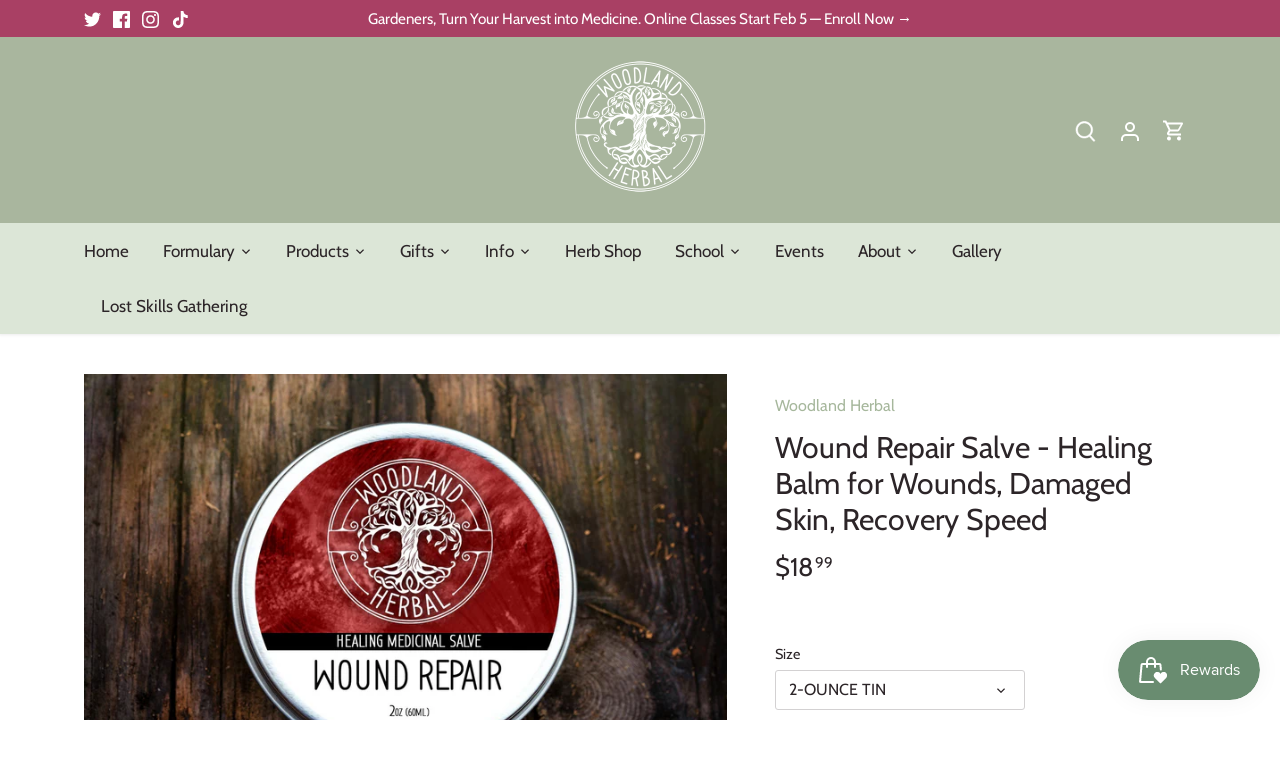

--- FILE ---
content_type: text/html; charset=utf-8
request_url: https://woodlandherbal.com/products/wound-repair-2oz-healing-medicinal-salve-for-wounds-cuts-scrapes-damaged-and-dry-skin-pain-relief-inflammation-boost-recovery-speed
body_size: 53376
content:
<!doctype html>
<html class="no-js" lang="en">
<head>
  <!-- Canopy 4.0.1 -->

  <link rel="preload" href="//woodlandherbal.com/cdn/shop/t/2/assets/styles.css?v=82897307201594263311768616514" as="style">
  <meta charset="utf-8" />
<meta name="viewport" content="width=device-width,initial-scale=1.0" />
<meta http-equiv="X-UA-Compatible" content="IE=edge">

<link rel="preconnect" href="https://cdn.shopify.com" crossorigin>
<link rel="preconnect" href="https://fonts.shopify.com" crossorigin>
<link rel="preconnect" href="https://monorail-edge.shopifysvc.com"><link rel="preload" as="font" href="//woodlandherbal.com/cdn/fonts/cabin/cabin_n4.cefc6494a78f87584a6f312fea532919154f66fe.woff2" type="font/woff2" crossorigin><link rel="preload" as="font" href="//woodlandherbal.com/cdn/fonts/cabin/cabin_n7.255204a342bfdbc9ae2017bd4e6a90f8dbb2f561.woff2" type="font/woff2" crossorigin><link rel="preload" as="font" href="//woodlandherbal.com/cdn/fonts/cabin/cabin_i4.d89c1b32b09ecbc46c12781fcf7b2085f17c0be9.woff2" type="font/woff2" crossorigin><link rel="preload" as="font" href="//woodlandherbal.com/cdn/fonts/cabin/cabin_i7.ef2404c08a493e7ccbc92d8c39adf683f40e1fb5.woff2" type="font/woff2" crossorigin><link rel="preload" as="font" href="//woodlandherbal.com/cdn/fonts/cabin/cabin_n4.cefc6494a78f87584a6f312fea532919154f66fe.woff2" type="font/woff2" crossorigin><link rel="preload" as="font" href="//woodlandherbal.com/cdn/fonts/cabin/cabin_n4.cefc6494a78f87584a6f312fea532919154f66fe.woff2" type="font/woff2" crossorigin><link rel="preload" as="font" href="//woodlandherbal.com/cdn/fonts/cabin/cabin_n4.cefc6494a78f87584a6f312fea532919154f66fe.woff2" type="font/woff2" crossorigin><link rel="preload" href="//woodlandherbal.com/cdn/shop/t/2/assets/vendor.js?v=76899230338807655861638294012" as="script">
<link rel="preload" href="//woodlandherbal.com/cdn/shop/t/2/assets/theme.js?v=145673598663179980231638294012" as="script"><link rel="canonical" href="https://woodlandherbal.com/products/wound-repair-2oz-healing-medicinal-salve-for-wounds-cuts-scrapes-damaged-and-dry-skin-pain-relief-inflammation-boost-recovery-speed" /><link rel="shortcut icon" href="//woodlandherbal.com/cdn/shop/files/favicon_copy_2c44c5df-8c0f-4c06-bf18-2f1af6a4299f.png?v=1639168122" type="image/png" /><meta name="description" content="Wound Repair Salve supports natural healing with comfrey &amp; calendula. Small-batch balm crafted by Ohio herbalists.">

  <meta name="theme-color" content="#a6b79c">

  <title>
    Wound Repair Salve - Healing Balm for Wounds, Damaged Skin, Recovery S &ndash; Woodland Herbal
  </title>

  <meta property="og:site_name" content="Woodland Herbal">
<meta property="og:url" content="https://woodlandherbal.com/products/wound-repair-2oz-healing-medicinal-salve-for-wounds-cuts-scrapes-damaged-and-dry-skin-pain-relief-inflammation-boost-recovery-speed">
<meta property="og:title" content="Wound Repair Salve - Healing Balm for Wounds, Damaged Skin, Recovery S">
<meta property="og:type" content="product">
<meta property="og:description" content="Wound Repair Salve supports natural healing with comfrey &amp; calendula. Small-batch balm crafted by Ohio herbalists."><meta property="og:image" content="http://woodlandherbal.com/cdn/shop/products/il_fullxfull.2583572417_d31g_1200x1200.jpg?v=1638901387">
  <meta property="og:image:secure_url" content="https://woodlandherbal.com/cdn/shop/products/il_fullxfull.2583572417_d31g_1200x1200.jpg?v=1638901387">
  <meta property="og:image:width" content="2000">
  <meta property="og:image:height" content="1351"><meta property="og:price:amount" content="18.99">
  <meta property="og:price:currency" content="USD"><meta name="twitter:site" content="@woodlandherbal"><meta name="twitter:card" content="summary_large_image">
<meta name="twitter:title" content="Wound Repair Salve - Healing Balm for Wounds, Damaged Skin, Recovery S">
<meta name="twitter:description" content="Wound Repair Salve supports natural healing with comfrey &amp; calendula. Small-batch balm crafted by Ohio herbalists.">


  <link href="//woodlandherbal.com/cdn/shop/t/2/assets/styles.css?v=82897307201594263311768616514" rel="stylesheet" type="text/css" media="all" />

  <script>
    document.documentElement.className = document.documentElement.className.replace('no-js', 'js');
    window.theme = window.theme || {};
    theme.money_format = "${{amount}}";
    theme.customerIsLoggedIn = false;
    theme.shippingCalcMoneyFormat = "${{amount}} USD";

    theme.strings = {
      previous: "Previous",
      next: "Next",
      close: "Close",
      addressError: "Error looking up that address",
      addressNoResults: "No results for that address",
      addressQueryLimit: "You have exceeded the Google API usage limit. Consider upgrading to a \u003ca href=\"https:\/\/developers.google.com\/maps\/premium\/usage-limits\"\u003ePremium Plan\u003c\/a\u003e.",
      authError: "There was a problem authenticating your Google Maps API Key.",
      shippingCalcSubmitButton: "Calculate shipping",
      shippingCalcSubmitButtonDisabled: "Calculating...",
      infiniteScrollCollectionLoading: "Loading more items...",
      infiniteScrollCollectionFinishedMsg : "No more items",
      infiniteScrollBlogLoading: "Loading more articles...",
      infiniteScrollBlogFinishedMsg : "No more articles",
      blogsShowTags: "Show tags",
      priceNonExistent: "Unavailable",
      buttonDefault: "Add to cart",
      buttonNoStock: "Out of stock",
      buttonNoVariant: "Unavailable",
      unitPriceSeparator: " \/ ",
      onlyXLeft: "[[ quantity ]] in stock",
      productAddingToCart: "Adding",
      productAddedToCart: "Added",
      quickbuyAdded: "Added to cart",
      cartSummary: "View cart",
      cartContinue: "Continue shopping",
      colorBoxPrevious: "Previous",
      colorBoxNext: "Next",
      colorBoxClose: "Close",
      imageSlider: "Image slider",
      confirmEmptyCart: "Are you sure you want to empty your cart?",
      inYourCart: "In your cart",
      removeFromCart: "Remove from cart",
      clearAll: "Clear all",
      layout_live_search_see_all: "See all results",
      general_quick_search_pages: "Pages",
      general_quick_search_no_results: "Sorry, we couldn\u0026#39;t find any results",
      products_labels_sold_out: "Sold Out",
      products_labels_sale: "Sale",
      maximumQuantity: "You can only have [quantity] in your cart",
      fullDetails: "Full details",
      cartConfirmRemove: "Are you sure you want to remove this item?"
    };

    theme.routes = {
      root_url: '/',
      account_url: '/account',
      account_login_url: 'https://woodlandherbal.com/customer_authentication/redirect?locale=en&region_country=US',
      account_logout_url: '/account/logout',
      account_recover_url: '/account/recover',
      account_register_url: 'https://shopify.com/55821172874/account?locale=en',
      account_addresses_url: '/account/addresses',
      collections_url: '/collections',
      all_products_collection_url: '/collections/all',
      search_url: '/search',
      cart_url: '/cart',
      cart_add_url: '/cart/add',
      cart_change_url: '/cart/change',
      cart_clear_url: '/cart/clear'
    };

    theme.scripts = {
      masonry: "\/\/woodlandherbal.com\/cdn\/shop\/t\/2\/assets\/masonry.v3.2.2.min.js?v=169641371380462594081638294011",
      jqueryInfiniteScroll: "\/\/woodlandherbal.com\/cdn\/shop\/t\/2\/assets\/jquery.infinitescroll.2.1.0.min.js?v=154868730476094579131638294010",
      underscore: "\/\/cdnjs.cloudflare.com\/ajax\/libs\/underscore.js\/1.6.0\/underscore-min.js",
      shopifyCommon: "\/\/woodlandherbal.com\/cdn\/shopifycloud\/storefront\/assets\/themes_support\/shopify_common-5f594365.js",
      jqueryCart: "\/\/woodlandherbal.com\/cdn\/shop\/t\/2\/assets\/shipping-calculator.v1.0.min.js?v=156283615219060590411638294011"
    };

    theme.settings = {
      cartType: "page",
      openCartDrawerOnMob: true,
      quickBuyType: "in-page",
      superscriptDecimals: true
    }
  </script>

  <script>window.performance && window.performance.mark && window.performance.mark('shopify.content_for_header.start');</script><meta name="google-site-verification" content="0RjikuKAQJHz8o7JXJQNZ3gicMdc8ZCx5FsjVEXyhFQ">
<meta name="facebook-domain-verification" content="zne6mqckvobdlprk5tiorlf6e8t3g0">
<meta id="shopify-digital-wallet" name="shopify-digital-wallet" content="/55821172874/digital_wallets/dialog">
<meta name="shopify-checkout-api-token" content="9d3a30ab2e578369eca3e95d5ecfd1b5">
<meta id="in-context-paypal-metadata" data-shop-id="55821172874" data-venmo-supported="true" data-environment="production" data-locale="en_US" data-paypal-v4="true" data-currency="USD">
<link rel="alternate" type="application/json+oembed" href="https://woodlandherbal.com/products/wound-repair-2oz-healing-medicinal-salve-for-wounds-cuts-scrapes-damaged-and-dry-skin-pain-relief-inflammation-boost-recovery-speed.oembed">
<script async="async" src="/checkouts/internal/preloads.js?locale=en-US"></script>
<link rel="preconnect" href="https://shop.app" crossorigin="anonymous">
<script async="async" src="https://shop.app/checkouts/internal/preloads.js?locale=en-US&shop_id=55821172874" crossorigin="anonymous"></script>
<script id="apple-pay-shop-capabilities" type="application/json">{"shopId":55821172874,"countryCode":"US","currencyCode":"USD","merchantCapabilities":["supports3DS"],"merchantId":"gid:\/\/shopify\/Shop\/55821172874","merchantName":"Woodland Herbal","requiredBillingContactFields":["postalAddress","email","phone"],"requiredShippingContactFields":["postalAddress","email","phone"],"shippingType":"shipping","supportedNetworks":["visa","masterCard","amex","discover","elo","jcb"],"total":{"type":"pending","label":"Woodland Herbal","amount":"1.00"},"shopifyPaymentsEnabled":true,"supportsSubscriptions":true}</script>
<script id="shopify-features" type="application/json">{"accessToken":"9d3a30ab2e578369eca3e95d5ecfd1b5","betas":["rich-media-storefront-analytics"],"domain":"woodlandherbal.com","predictiveSearch":true,"shopId":55821172874,"locale":"en"}</script>
<script>var Shopify = Shopify || {};
Shopify.shop = "woodlandherbal.myshopify.com";
Shopify.locale = "en";
Shopify.currency = {"active":"USD","rate":"1.0"};
Shopify.country = "US";
Shopify.theme = {"name":"Canopy","id":121714213002,"schema_name":"Canopy","schema_version":"4.0.1","theme_store_id":732,"role":"main"};
Shopify.theme.handle = "null";
Shopify.theme.style = {"id":null,"handle":null};
Shopify.cdnHost = "woodlandherbal.com/cdn";
Shopify.routes = Shopify.routes || {};
Shopify.routes.root = "/";</script>
<script type="module">!function(o){(o.Shopify=o.Shopify||{}).modules=!0}(window);</script>
<script>!function(o){function n(){var o=[];function n(){o.push(Array.prototype.slice.apply(arguments))}return n.q=o,n}var t=o.Shopify=o.Shopify||{};t.loadFeatures=n(),t.autoloadFeatures=n()}(window);</script>
<script>
  window.ShopifyPay = window.ShopifyPay || {};
  window.ShopifyPay.apiHost = "shop.app\/pay";
  window.ShopifyPay.redirectState = null;
</script>
<script id="shop-js-analytics" type="application/json">{"pageType":"product"}</script>
<script defer="defer" async type="module" src="//woodlandherbal.com/cdn/shopifycloud/shop-js/modules/v2/client.init-shop-cart-sync_BN7fPSNr.en.esm.js"></script>
<script defer="defer" async type="module" src="//woodlandherbal.com/cdn/shopifycloud/shop-js/modules/v2/chunk.common_Cbph3Kss.esm.js"></script>
<script defer="defer" async type="module" src="//woodlandherbal.com/cdn/shopifycloud/shop-js/modules/v2/chunk.modal_DKumMAJ1.esm.js"></script>
<script type="module">
  await import("//woodlandherbal.com/cdn/shopifycloud/shop-js/modules/v2/client.init-shop-cart-sync_BN7fPSNr.en.esm.js");
await import("//woodlandherbal.com/cdn/shopifycloud/shop-js/modules/v2/chunk.common_Cbph3Kss.esm.js");
await import("//woodlandherbal.com/cdn/shopifycloud/shop-js/modules/v2/chunk.modal_DKumMAJ1.esm.js");

  window.Shopify.SignInWithShop?.initShopCartSync?.({"fedCMEnabled":true,"windoidEnabled":true});

</script>
<script defer="defer" async type="module" src="//woodlandherbal.com/cdn/shopifycloud/shop-js/modules/v2/client.payment-terms_BxzfvcZJ.en.esm.js"></script>
<script defer="defer" async type="module" src="//woodlandherbal.com/cdn/shopifycloud/shop-js/modules/v2/chunk.common_Cbph3Kss.esm.js"></script>
<script defer="defer" async type="module" src="//woodlandherbal.com/cdn/shopifycloud/shop-js/modules/v2/chunk.modal_DKumMAJ1.esm.js"></script>
<script type="module">
  await import("//woodlandherbal.com/cdn/shopifycloud/shop-js/modules/v2/client.payment-terms_BxzfvcZJ.en.esm.js");
await import("//woodlandherbal.com/cdn/shopifycloud/shop-js/modules/v2/chunk.common_Cbph3Kss.esm.js");
await import("//woodlandherbal.com/cdn/shopifycloud/shop-js/modules/v2/chunk.modal_DKumMAJ1.esm.js");

  
</script>
<script>
  window.Shopify = window.Shopify || {};
  if (!window.Shopify.featureAssets) window.Shopify.featureAssets = {};
  window.Shopify.featureAssets['shop-js'] = {"shop-cart-sync":["modules/v2/client.shop-cart-sync_CJVUk8Jm.en.esm.js","modules/v2/chunk.common_Cbph3Kss.esm.js","modules/v2/chunk.modal_DKumMAJ1.esm.js"],"init-fed-cm":["modules/v2/client.init-fed-cm_7Fvt41F4.en.esm.js","modules/v2/chunk.common_Cbph3Kss.esm.js","modules/v2/chunk.modal_DKumMAJ1.esm.js"],"init-shop-email-lookup-coordinator":["modules/v2/client.init-shop-email-lookup-coordinator_Cc088_bR.en.esm.js","modules/v2/chunk.common_Cbph3Kss.esm.js","modules/v2/chunk.modal_DKumMAJ1.esm.js"],"init-windoid":["modules/v2/client.init-windoid_hPopwJRj.en.esm.js","modules/v2/chunk.common_Cbph3Kss.esm.js","modules/v2/chunk.modal_DKumMAJ1.esm.js"],"shop-button":["modules/v2/client.shop-button_B0jaPSNF.en.esm.js","modules/v2/chunk.common_Cbph3Kss.esm.js","modules/v2/chunk.modal_DKumMAJ1.esm.js"],"shop-cash-offers":["modules/v2/client.shop-cash-offers_DPIskqss.en.esm.js","modules/v2/chunk.common_Cbph3Kss.esm.js","modules/v2/chunk.modal_DKumMAJ1.esm.js"],"shop-toast-manager":["modules/v2/client.shop-toast-manager_CK7RT69O.en.esm.js","modules/v2/chunk.common_Cbph3Kss.esm.js","modules/v2/chunk.modal_DKumMAJ1.esm.js"],"init-shop-cart-sync":["modules/v2/client.init-shop-cart-sync_BN7fPSNr.en.esm.js","modules/v2/chunk.common_Cbph3Kss.esm.js","modules/v2/chunk.modal_DKumMAJ1.esm.js"],"init-customer-accounts-sign-up":["modules/v2/client.init-customer-accounts-sign-up_CfPf4CXf.en.esm.js","modules/v2/client.shop-login-button_DeIztwXF.en.esm.js","modules/v2/chunk.common_Cbph3Kss.esm.js","modules/v2/chunk.modal_DKumMAJ1.esm.js"],"pay-button":["modules/v2/client.pay-button_CgIwFSYN.en.esm.js","modules/v2/chunk.common_Cbph3Kss.esm.js","modules/v2/chunk.modal_DKumMAJ1.esm.js"],"init-customer-accounts":["modules/v2/client.init-customer-accounts_DQ3x16JI.en.esm.js","modules/v2/client.shop-login-button_DeIztwXF.en.esm.js","modules/v2/chunk.common_Cbph3Kss.esm.js","modules/v2/chunk.modal_DKumMAJ1.esm.js"],"avatar":["modules/v2/client.avatar_BTnouDA3.en.esm.js"],"init-shop-for-new-customer-accounts":["modules/v2/client.init-shop-for-new-customer-accounts_CsZy_esa.en.esm.js","modules/v2/client.shop-login-button_DeIztwXF.en.esm.js","modules/v2/chunk.common_Cbph3Kss.esm.js","modules/v2/chunk.modal_DKumMAJ1.esm.js"],"shop-follow-button":["modules/v2/client.shop-follow-button_BRMJjgGd.en.esm.js","modules/v2/chunk.common_Cbph3Kss.esm.js","modules/v2/chunk.modal_DKumMAJ1.esm.js"],"checkout-modal":["modules/v2/client.checkout-modal_B9Drz_yf.en.esm.js","modules/v2/chunk.common_Cbph3Kss.esm.js","modules/v2/chunk.modal_DKumMAJ1.esm.js"],"shop-login-button":["modules/v2/client.shop-login-button_DeIztwXF.en.esm.js","modules/v2/chunk.common_Cbph3Kss.esm.js","modules/v2/chunk.modal_DKumMAJ1.esm.js"],"lead-capture":["modules/v2/client.lead-capture_DXYzFM3R.en.esm.js","modules/v2/chunk.common_Cbph3Kss.esm.js","modules/v2/chunk.modal_DKumMAJ1.esm.js"],"shop-login":["modules/v2/client.shop-login_CA5pJqmO.en.esm.js","modules/v2/chunk.common_Cbph3Kss.esm.js","modules/v2/chunk.modal_DKumMAJ1.esm.js"],"payment-terms":["modules/v2/client.payment-terms_BxzfvcZJ.en.esm.js","modules/v2/chunk.common_Cbph3Kss.esm.js","modules/v2/chunk.modal_DKumMAJ1.esm.js"]};
</script>
<script>(function() {
  var isLoaded = false;
  function asyncLoad() {
    if (isLoaded) return;
    isLoaded = true;
    var urls = ["https:\/\/static.rechargecdn.com\/assets\/js\/widget.min.js?shop=woodlandherbal.myshopify.com","\/\/cdn.shopify.com\/proxy\/60980b6ee97e1130a5d7cf369d7d34322561dda3c9e69c8b37a8def861cfcdbf\/bingshoppingtool-t2app-prod.trafficmanager.net\/uet\/tracking_script?shop=woodlandherbal.myshopify.com\u0026sp-cache-control=cHVibGljLCBtYXgtYWdlPTkwMA","https:\/\/cdn.logbase.io\/lb-upsell-wrapper.js?shop=woodlandherbal.myshopify.com","https:\/\/cdn.robinpro.gallery\/js\/client.js?v=5ad0431\u0026shop=woodlandherbal.myshopify.com","https:\/\/d33a6lvgbd0fej.cloudfront.net\/script_tag\/secomapp.scripttag.js?shop=woodlandherbal.myshopify.com","https:\/\/ecommerce-editor-connector.live.gelato.tech\/ecommerce-editor\/v1\/shopify.esm.js?c=4b0a3e28-fd2d-450c-be6f-e066100183de\u0026s=c0820d4f-fa0a-4b19-ba13-16e94a783b43\u0026shop=woodlandherbal.myshopify.com"];
    for (var i = 0; i < urls.length; i++) {
      var s = document.createElement('script');
      s.type = 'text/javascript';
      s.async = true;
      s.src = urls[i];
      var x = document.getElementsByTagName('script')[0];
      x.parentNode.insertBefore(s, x);
    }
  };
  if(window.attachEvent) {
    window.attachEvent('onload', asyncLoad);
  } else {
    window.addEventListener('load', asyncLoad, false);
  }
})();</script>
<script id="__st">var __st={"a":55821172874,"offset":-18000,"reqid":"18ea97ac-9157-4f53-b01f-60ea26b1a47f-1769904495","pageurl":"woodlandherbal.com\/products\/wound-repair-2oz-healing-medicinal-salve-for-wounds-cuts-scrapes-damaged-and-dry-skin-pain-relief-inflammation-boost-recovery-speed","u":"794a3518847b","p":"product","rtyp":"product","rid":6680284463242};</script>
<script>window.ShopifyPaypalV4VisibilityTracking = true;</script>
<script id="captcha-bootstrap">!function(){'use strict';const t='contact',e='account',n='new_comment',o=[[t,t],['blogs',n],['comments',n],[t,'customer']],c=[[e,'customer_login'],[e,'guest_login'],[e,'recover_customer_password'],[e,'create_customer']],r=t=>t.map((([t,e])=>`form[action*='/${t}']:not([data-nocaptcha='true']) input[name='form_type'][value='${e}']`)).join(','),a=t=>()=>t?[...document.querySelectorAll(t)].map((t=>t.form)):[];function s(){const t=[...o],e=r(t);return a(e)}const i='password',u='form_key',d=['recaptcha-v3-token','g-recaptcha-response','h-captcha-response',i],f=()=>{try{return window.sessionStorage}catch{return}},m='__shopify_v',_=t=>t.elements[u];function p(t,e,n=!1){try{const o=window.sessionStorage,c=JSON.parse(o.getItem(e)),{data:r}=function(t){const{data:e,action:n}=t;return t[m]||n?{data:e,action:n}:{data:t,action:n}}(c);for(const[e,n]of Object.entries(r))t.elements[e]&&(t.elements[e].value=n);n&&o.removeItem(e)}catch(o){console.error('form repopulation failed',{error:o})}}const l='form_type',E='cptcha';function T(t){t.dataset[E]=!0}const w=window,h=w.document,L='Shopify',v='ce_forms',y='captcha';let A=!1;((t,e)=>{const n=(g='f06e6c50-85a8-45c8-87d0-21a2b65856fe',I='https://cdn.shopify.com/shopifycloud/storefront-forms-hcaptcha/ce_storefront_forms_captcha_hcaptcha.v1.5.2.iife.js',D={infoText:'Protected by hCaptcha',privacyText:'Privacy',termsText:'Terms'},(t,e,n)=>{const o=w[L][v],c=o.bindForm;if(c)return c(t,g,e,D).then(n);var r;o.q.push([[t,g,e,D],n]),r=I,A||(h.body.append(Object.assign(h.createElement('script'),{id:'captcha-provider',async:!0,src:r})),A=!0)});var g,I,D;w[L]=w[L]||{},w[L][v]=w[L][v]||{},w[L][v].q=[],w[L][y]=w[L][y]||{},w[L][y].protect=function(t,e){n(t,void 0,e),T(t)},Object.freeze(w[L][y]),function(t,e,n,w,h,L){const[v,y,A,g]=function(t,e,n){const i=e?o:[],u=t?c:[],d=[...i,...u],f=r(d),m=r(i),_=r(d.filter((([t,e])=>n.includes(e))));return[a(f),a(m),a(_),s()]}(w,h,L),I=t=>{const e=t.target;return e instanceof HTMLFormElement?e:e&&e.form},D=t=>v().includes(t);t.addEventListener('submit',(t=>{const e=I(t);if(!e)return;const n=D(e)&&!e.dataset.hcaptchaBound&&!e.dataset.recaptchaBound,o=_(e),c=g().includes(e)&&(!o||!o.value);(n||c)&&t.preventDefault(),c&&!n&&(function(t){try{if(!f())return;!function(t){const e=f();if(!e)return;const n=_(t);if(!n)return;const o=n.value;o&&e.removeItem(o)}(t);const e=Array.from(Array(32),(()=>Math.random().toString(36)[2])).join('');!function(t,e){_(t)||t.append(Object.assign(document.createElement('input'),{type:'hidden',name:u})),t.elements[u].value=e}(t,e),function(t,e){const n=f();if(!n)return;const o=[...t.querySelectorAll(`input[type='${i}']`)].map((({name:t})=>t)),c=[...d,...o],r={};for(const[a,s]of new FormData(t).entries())c.includes(a)||(r[a]=s);n.setItem(e,JSON.stringify({[m]:1,action:t.action,data:r}))}(t,e)}catch(e){console.error('failed to persist form',e)}}(e),e.submit())}));const S=(t,e)=>{t&&!t.dataset[E]&&(n(t,e.some((e=>e===t))),T(t))};for(const o of['focusin','change'])t.addEventListener(o,(t=>{const e=I(t);D(e)&&S(e,y())}));const B=e.get('form_key'),M=e.get(l),P=B&&M;t.addEventListener('DOMContentLoaded',(()=>{const t=y();if(P)for(const e of t)e.elements[l].value===M&&p(e,B);[...new Set([...A(),...v().filter((t=>'true'===t.dataset.shopifyCaptcha))])].forEach((e=>S(e,t)))}))}(h,new URLSearchParams(w.location.search),n,t,e,['guest_login'])})(!0,!0)}();</script>
<script integrity="sha256-4kQ18oKyAcykRKYeNunJcIwy7WH5gtpwJnB7kiuLZ1E=" data-source-attribution="shopify.loadfeatures" defer="defer" src="//woodlandherbal.com/cdn/shopifycloud/storefront/assets/storefront/load_feature-a0a9edcb.js" crossorigin="anonymous"></script>
<script crossorigin="anonymous" defer="defer" src="//woodlandherbal.com/cdn/shopifycloud/storefront/assets/shopify_pay/storefront-65b4c6d7.js?v=20250812"></script>
<script data-source-attribution="shopify.dynamic_checkout.dynamic.init">var Shopify=Shopify||{};Shopify.PaymentButton=Shopify.PaymentButton||{isStorefrontPortableWallets:!0,init:function(){window.Shopify.PaymentButton.init=function(){};var t=document.createElement("script");t.src="https://woodlandherbal.com/cdn/shopifycloud/portable-wallets/latest/portable-wallets.en.js",t.type="module",document.head.appendChild(t)}};
</script>
<script data-source-attribution="shopify.dynamic_checkout.buyer_consent">
  function portableWalletsHideBuyerConsent(e){var t=document.getElementById("shopify-buyer-consent"),n=document.getElementById("shopify-subscription-policy-button");t&&n&&(t.classList.add("hidden"),t.setAttribute("aria-hidden","true"),n.removeEventListener("click",e))}function portableWalletsShowBuyerConsent(e){var t=document.getElementById("shopify-buyer-consent"),n=document.getElementById("shopify-subscription-policy-button");t&&n&&(t.classList.remove("hidden"),t.removeAttribute("aria-hidden"),n.addEventListener("click",e))}window.Shopify?.PaymentButton&&(window.Shopify.PaymentButton.hideBuyerConsent=portableWalletsHideBuyerConsent,window.Shopify.PaymentButton.showBuyerConsent=portableWalletsShowBuyerConsent);
</script>
<script data-source-attribution="shopify.dynamic_checkout.cart.bootstrap">document.addEventListener("DOMContentLoaded",(function(){function t(){return document.querySelector("shopify-accelerated-checkout-cart, shopify-accelerated-checkout")}if(t())Shopify.PaymentButton.init();else{new MutationObserver((function(e,n){t()&&(Shopify.PaymentButton.init(),n.disconnect())})).observe(document.body,{childList:!0,subtree:!0})}}));
</script>
<link id="shopify-accelerated-checkout-styles" rel="stylesheet" media="screen" href="https://woodlandherbal.com/cdn/shopifycloud/portable-wallets/latest/accelerated-checkout-backwards-compat.css" crossorigin="anonymous">
<style id="shopify-accelerated-checkout-cart">
        #shopify-buyer-consent {
  margin-top: 1em;
  display: inline-block;
  width: 100%;
}

#shopify-buyer-consent.hidden {
  display: none;
}

#shopify-subscription-policy-button {
  background: none;
  border: none;
  padding: 0;
  text-decoration: underline;
  font-size: inherit;
  cursor: pointer;
}

#shopify-subscription-policy-button::before {
  box-shadow: none;
}

      </style>

<script>window.performance && window.performance.mark && window.performance.mark('shopify.content_for_header.end');</script>

  <script>
    Shopify.money_format = "${{amount}}";
  </script>
<!-- BEGIN app block: shopify://apps/judge-me-reviews/blocks/judgeme_core/61ccd3b1-a9f2-4160-9fe9-4fec8413e5d8 --><!-- Start of Judge.me Core -->






<link rel="dns-prefetch" href="https://cdnwidget.judge.me">
<link rel="dns-prefetch" href="https://cdn.judge.me">
<link rel="dns-prefetch" href="https://cdn1.judge.me">
<link rel="dns-prefetch" href="https://api.judge.me">

<script data-cfasync='false' class='jdgm-settings-script'>window.jdgmSettings={"pagination":5,"disable_web_reviews":false,"badge_no_review_text":"No reviews","badge_n_reviews_text":"{{ n }} review/reviews","hide_badge_preview_if_no_reviews":true,"badge_hide_text":false,"enforce_center_preview_badge":false,"widget_title":"Customer Reviews","widget_open_form_text":"Write a review","widget_close_form_text":"Cancel review","widget_refresh_page_text":"Refresh page","widget_summary_text":"Based on {{ number_of_reviews }} review/reviews","widget_no_review_text":"Be the first to write a review","widget_name_field_text":"Display name","widget_verified_name_field_text":"Verified Name (public)","widget_name_placeholder_text":"Display name","widget_required_field_error_text":"This field is required.","widget_email_field_text":"Email address","widget_verified_email_field_text":"Verified Email (private, can not be edited)","widget_email_placeholder_text":"Your email address","widget_email_field_error_text":"Please enter a valid email address.","widget_rating_field_text":"Rating","widget_review_title_field_text":"Review Title","widget_review_title_placeholder_text":"Give your review a title","widget_review_body_field_text":"Review content","widget_review_body_placeholder_text":"Start writing here...","widget_pictures_field_text":"Picture/Video (optional)","widget_submit_review_text":"Submit Review","widget_submit_verified_review_text":"Submit Verified Review","widget_submit_success_msg_with_auto_publish":"Thank you! Please refresh the page in a few moments to see your review. You can remove or edit your review by logging into \u003ca href='https://judge.me/login' target='_blank' rel='nofollow noopener'\u003eJudge.me\u003c/a\u003e","widget_submit_success_msg_no_auto_publish":"Thank you! Your review will be published as soon as it is approved by the shop admin. You can remove or edit your review by logging into \u003ca href='https://judge.me/login' target='_blank' rel='nofollow noopener'\u003eJudge.me\u003c/a\u003e","widget_show_default_reviews_out_of_total_text":"Showing {{ n_reviews_shown }} out of {{ n_reviews }} reviews.","widget_show_all_link_text":"Show all","widget_show_less_link_text":"Show less","widget_author_said_text":"{{ reviewer_name }} said:","widget_days_text":"{{ n }} days ago","widget_weeks_text":"{{ n }} week/weeks ago","widget_months_text":"{{ n }} month/months ago","widget_years_text":"{{ n }} year/years ago","widget_yesterday_text":"Yesterday","widget_today_text":"Today","widget_replied_text":"\u003e\u003e {{ shop_name }} replied:","widget_read_more_text":"Read more","widget_reviewer_name_as_initial":"","widget_rating_filter_color":"#fbcd0a","widget_rating_filter_see_all_text":"See all reviews","widget_sorting_most_recent_text":"Most Recent","widget_sorting_highest_rating_text":"Highest Rating","widget_sorting_lowest_rating_text":"Lowest Rating","widget_sorting_with_pictures_text":"Only Pictures","widget_sorting_most_helpful_text":"Most Helpful","widget_open_question_form_text":"Ask a question","widget_reviews_subtab_text":"Reviews","widget_questions_subtab_text":"Questions","widget_question_label_text":"Question","widget_answer_label_text":"Answer","widget_question_placeholder_text":"Write your question here","widget_submit_question_text":"Submit Question","widget_question_submit_success_text":"Thank you for your question! We will notify you once it gets answered.","verified_badge_text":"Verified","verified_badge_bg_color":"","verified_badge_text_color":"","verified_badge_placement":"left-of-reviewer-name","widget_review_max_height":"","widget_hide_border":false,"widget_social_share":false,"widget_thumb":false,"widget_review_location_show":false,"widget_location_format":"","all_reviews_include_out_of_store_products":true,"all_reviews_out_of_store_text":"(out of store)","all_reviews_pagination":100,"all_reviews_product_name_prefix_text":"about","enable_review_pictures":true,"enable_question_anwser":false,"widget_theme":"default","review_date_format":"mm/dd/yyyy","default_sort_method":"most-recent","widget_product_reviews_subtab_text":"Product Reviews","widget_shop_reviews_subtab_text":"Shop Reviews","widget_other_products_reviews_text":"Reviews for other products","widget_store_reviews_subtab_text":"Store reviews","widget_no_store_reviews_text":"This store hasn't received any reviews yet","widget_web_restriction_product_reviews_text":"This product hasn't received any reviews yet","widget_no_items_text":"No items found","widget_show_more_text":"Show more","widget_write_a_store_review_text":"Write a Store Review","widget_other_languages_heading":"Reviews in Other Languages","widget_translate_review_text":"Translate review to {{ language }}","widget_translating_review_text":"Translating...","widget_show_original_translation_text":"Show original ({{ language }})","widget_translate_review_failed_text":"Review couldn't be translated.","widget_translate_review_retry_text":"Retry","widget_translate_review_try_again_later_text":"Try again later","show_product_url_for_grouped_product":false,"widget_sorting_pictures_first_text":"Pictures First","show_pictures_on_all_rev_page_mobile":false,"show_pictures_on_all_rev_page_desktop":false,"floating_tab_hide_mobile_install_preference":false,"floating_tab_button_name":"★ Reviews","floating_tab_title":"Let customers speak for us","floating_tab_button_color":"","floating_tab_button_background_color":"","floating_tab_url":"","floating_tab_url_enabled":false,"floating_tab_tab_style":"text","all_reviews_text_badge_text":"Customers rate us {{ shop.metafields.judgeme.all_reviews_rating | round: 1 }}/5 based on {{ shop.metafields.judgeme.all_reviews_count }} reviews.","all_reviews_text_badge_text_branded_style":"{{ shop.metafields.judgeme.all_reviews_rating | round: 1 }} out of 5 stars based on {{ shop.metafields.judgeme.all_reviews_count }} reviews","is_all_reviews_text_badge_a_link":false,"show_stars_for_all_reviews_text_badge":false,"all_reviews_text_badge_url":"","all_reviews_text_style":"branded","all_reviews_text_color_style":"judgeme_brand_color","all_reviews_text_color":"#108474","all_reviews_text_show_jm_brand":false,"featured_carousel_show_header":true,"featured_carousel_title":"Let customers speak for us","testimonials_carousel_title":"Customers are saying","videos_carousel_title":"Real customer stories","cards_carousel_title":"Customers are saying","featured_carousel_count_text":"from {{ n }} reviews","featured_carousel_add_link_to_all_reviews_page":false,"featured_carousel_url":"","featured_carousel_show_images":true,"featured_carousel_autoslide_interval":5,"featured_carousel_arrows_on_the_sides":false,"featured_carousel_height":250,"featured_carousel_width":80,"featured_carousel_image_size":0,"featured_carousel_image_height":250,"featured_carousel_arrow_color":"#eeeeee","verified_count_badge_style":"branded","verified_count_badge_orientation":"horizontal","verified_count_badge_color_style":"judgeme_brand_color","verified_count_badge_color":"#108474","is_verified_count_badge_a_link":false,"verified_count_badge_url":"","verified_count_badge_show_jm_brand":true,"widget_rating_preset_default":5,"widget_first_sub_tab":"product-reviews","widget_show_histogram":true,"widget_histogram_use_custom_color":false,"widget_pagination_use_custom_color":false,"widget_star_use_custom_color":false,"widget_verified_badge_use_custom_color":false,"widget_write_review_use_custom_color":false,"picture_reminder_submit_button":"Upload Pictures","enable_review_videos":false,"mute_video_by_default":false,"widget_sorting_videos_first_text":"Videos First","widget_review_pending_text":"Pending","featured_carousel_items_for_large_screen":3,"social_share_options_order":"Facebook,Twitter","remove_microdata_snippet":true,"disable_json_ld":false,"enable_json_ld_products":false,"preview_badge_show_question_text":false,"preview_badge_no_question_text":"No questions","preview_badge_n_question_text":"{{ number_of_questions }} question/questions","qa_badge_show_icon":false,"qa_badge_position":"same-row","remove_judgeme_branding":false,"widget_add_search_bar":false,"widget_search_bar_placeholder":"Search","widget_sorting_verified_only_text":"Verified only","featured_carousel_theme":"default","featured_carousel_show_rating":true,"featured_carousel_show_title":true,"featured_carousel_show_body":true,"featured_carousel_show_date":false,"featured_carousel_show_reviewer":true,"featured_carousel_show_product":false,"featured_carousel_header_background_color":"#108474","featured_carousel_header_text_color":"#ffffff","featured_carousel_name_product_separator":"reviewed","featured_carousel_full_star_background":"#108474","featured_carousel_empty_star_background":"#dadada","featured_carousel_vertical_theme_background":"#f9fafb","featured_carousel_verified_badge_enable":true,"featured_carousel_verified_badge_color":"#108474","featured_carousel_border_style":"round","featured_carousel_review_line_length_limit":3,"featured_carousel_more_reviews_button_text":"Read more reviews","featured_carousel_view_product_button_text":"View product","all_reviews_page_load_reviews_on":"scroll","all_reviews_page_load_more_text":"Load More Reviews","disable_fb_tab_reviews":false,"enable_ajax_cdn_cache":false,"widget_advanced_speed_features":5,"widget_public_name_text":"displayed publicly like","default_reviewer_name":"John Smith","default_reviewer_name_has_non_latin":true,"widget_reviewer_anonymous":"Anonymous","medals_widget_title":"Judge.me Review Medals","medals_widget_background_color":"#f9fafb","medals_widget_position":"footer_all_pages","medals_widget_border_color":"#f9fafb","medals_widget_verified_text_position":"left","medals_widget_use_monochromatic_version":false,"medals_widget_elements_color":"#108474","show_reviewer_avatar":true,"widget_invalid_yt_video_url_error_text":"Not a YouTube video URL","widget_max_length_field_error_text":"Please enter no more than {0} characters.","widget_show_country_flag":false,"widget_show_collected_via_shop_app":true,"widget_verified_by_shop_badge_style":"light","widget_verified_by_shop_text":"Verified by Shop","widget_show_photo_gallery":false,"widget_load_with_code_splitting":true,"widget_ugc_install_preference":false,"widget_ugc_title":"Made by us, Shared by you","widget_ugc_subtitle":"Tag us to see your picture featured in our page","widget_ugc_arrows_color":"#ffffff","widget_ugc_primary_button_text":"Buy Now","widget_ugc_primary_button_background_color":"#108474","widget_ugc_primary_button_text_color":"#ffffff","widget_ugc_primary_button_border_width":"0","widget_ugc_primary_button_border_style":"none","widget_ugc_primary_button_border_color":"#108474","widget_ugc_primary_button_border_radius":"25","widget_ugc_secondary_button_text":"Load More","widget_ugc_secondary_button_background_color":"#ffffff","widget_ugc_secondary_button_text_color":"#108474","widget_ugc_secondary_button_border_width":"2","widget_ugc_secondary_button_border_style":"solid","widget_ugc_secondary_button_border_color":"#108474","widget_ugc_secondary_button_border_radius":"25","widget_ugc_reviews_button_text":"View Reviews","widget_ugc_reviews_button_background_color":"#ffffff","widget_ugc_reviews_button_text_color":"#108474","widget_ugc_reviews_button_border_width":"2","widget_ugc_reviews_button_border_style":"solid","widget_ugc_reviews_button_border_color":"#108474","widget_ugc_reviews_button_border_radius":"25","widget_ugc_reviews_button_link_to":"judgeme-reviews-page","widget_ugc_show_post_date":true,"widget_ugc_max_width":"800","widget_rating_metafield_value_type":true,"widget_primary_color":"#63866C","widget_enable_secondary_color":false,"widget_secondary_color":"#edf5f5","widget_summary_average_rating_text":"{{ average_rating }} out of 5","widget_media_grid_title":"Customer photos \u0026 videos","widget_media_grid_see_more_text":"See more","widget_round_style":false,"widget_show_product_medals":true,"widget_verified_by_judgeme_text":"Verified by Judge.me","widget_show_store_medals":true,"widget_verified_by_judgeme_text_in_store_medals":"Verified by Judge.me","widget_media_field_exceed_quantity_message":"Sorry, we can only accept {{ max_media }} for one review.","widget_media_field_exceed_limit_message":"{{ file_name }} is too large, please select a {{ media_type }} less than {{ size_limit }}MB.","widget_review_submitted_text":"Review Submitted!","widget_question_submitted_text":"Question Submitted!","widget_close_form_text_question":"Cancel","widget_write_your_answer_here_text":"Write your answer here","widget_enabled_branded_link":true,"widget_show_collected_by_judgeme":false,"widget_reviewer_name_color":"","widget_write_review_text_color":"","widget_write_review_bg_color":"","widget_collected_by_judgeme_text":"collected by Judge.me","widget_pagination_type":"standard","widget_load_more_text":"Load More","widget_load_more_color":"#108474","widget_full_review_text":"Full Review","widget_read_more_reviews_text":"Read More Reviews","widget_read_questions_text":"Read Questions","widget_questions_and_answers_text":"Questions \u0026 Answers","widget_verified_by_text":"Verified by","widget_verified_text":"Verified","widget_number_of_reviews_text":"{{ number_of_reviews }} reviews","widget_back_button_text":"Back","widget_next_button_text":"Next","widget_custom_forms_filter_button":"Filters","custom_forms_style":"horizontal","widget_show_review_information":false,"how_reviews_are_collected":"How reviews are collected?","widget_show_review_keywords":false,"widget_gdpr_statement":"How we use your data: We'll only contact you about the review you left, and only if necessary. By submitting your review, you agree to Judge.me's \u003ca href='https://judge.me/terms' target='_blank' rel='nofollow noopener'\u003eterms\u003c/a\u003e, \u003ca href='https://judge.me/privacy' target='_blank' rel='nofollow noopener'\u003eprivacy\u003c/a\u003e and \u003ca href='https://judge.me/content-policy' target='_blank' rel='nofollow noopener'\u003econtent\u003c/a\u003e policies.","widget_multilingual_sorting_enabled":false,"widget_translate_review_content_enabled":false,"widget_translate_review_content_method":"manual","popup_widget_review_selection":"automatically_with_pictures","popup_widget_round_border_style":true,"popup_widget_show_title":true,"popup_widget_show_body":true,"popup_widget_show_reviewer":false,"popup_widget_show_product":true,"popup_widget_show_pictures":true,"popup_widget_use_review_picture":true,"popup_widget_show_on_home_page":true,"popup_widget_show_on_product_page":true,"popup_widget_show_on_collection_page":true,"popup_widget_show_on_cart_page":true,"popup_widget_position":"bottom_left","popup_widget_first_review_delay":5,"popup_widget_duration":5,"popup_widget_interval":5,"popup_widget_review_count":5,"popup_widget_hide_on_mobile":true,"review_snippet_widget_round_border_style":true,"review_snippet_widget_card_color":"#FFFFFF","review_snippet_widget_slider_arrows_background_color":"#FFFFFF","review_snippet_widget_slider_arrows_color":"#000000","review_snippet_widget_star_color":"#108474","show_product_variant":false,"all_reviews_product_variant_label_text":"Variant: ","widget_show_verified_branding":true,"widget_ai_summary_title":"Customers say","widget_ai_summary_disclaimer":"AI-powered review summary based on recent customer reviews","widget_show_ai_summary":false,"widget_show_ai_summary_bg":false,"widget_show_review_title_input":false,"redirect_reviewers_invited_via_email":"external_form","request_store_review_after_product_review":false,"request_review_other_products_in_order":false,"review_form_color_scheme":"default","review_form_corner_style":"square","review_form_star_color":{},"review_form_text_color":"#333333","review_form_background_color":"#ffffff","review_form_field_background_color":"#fafafa","review_form_button_color":{},"review_form_button_text_color":"#ffffff","review_form_modal_overlay_color":"#000000","review_content_screen_title_text":"How would you rate this product?","review_content_introduction_text":"We would love it if you would share a bit about your experience.","store_review_form_title_text":"How would you rate this store?","store_review_form_introduction_text":"We would love it if you would share a bit about your experience.","show_review_guidance_text":true,"one_star_review_guidance_text":"Poor","five_star_review_guidance_text":"Great","customer_information_screen_title_text":"About you","customer_information_introduction_text":"Please tell us more about you.","custom_questions_screen_title_text":"Your experience in more detail","custom_questions_introduction_text":"Here are a few questions to help us understand more about your experience.","review_submitted_screen_title_text":"Thanks for your review!","review_submitted_screen_thank_you_text":"We are processing it and it will appear on the store soon.","review_submitted_screen_email_verification_text":"Please confirm your email by clicking the link we just sent you. This helps us keep reviews authentic.","review_submitted_request_store_review_text":"Would you like to share your experience of shopping with us?","review_submitted_review_other_products_text":"Would you like to review these products?","store_review_screen_title_text":"Would you like to share your experience of shopping with us?","store_review_introduction_text":"We value your feedback and use it to improve. Please share any thoughts or suggestions you have.","reviewer_media_screen_title_picture_text":"Share a picture","reviewer_media_introduction_picture_text":"Upload a photo to support your review.","reviewer_media_screen_title_video_text":"Share a video","reviewer_media_introduction_video_text":"Upload a video to support your review.","reviewer_media_screen_title_picture_or_video_text":"Share a picture or video","reviewer_media_introduction_picture_or_video_text":"Upload a photo or video to support your review.","reviewer_media_youtube_url_text":"Paste your Youtube URL here","advanced_settings_next_step_button_text":"Next","advanced_settings_close_review_button_text":"Close","modal_write_review_flow":true,"write_review_flow_required_text":"Required","write_review_flow_privacy_message_text":"We respect your privacy.","write_review_flow_anonymous_text":"Post review as anonymous","write_review_flow_visibility_text":"This won't be visible to other customers.","write_review_flow_multiple_selection_help_text":"Select as many as you like","write_review_flow_single_selection_help_text":"Select one option","write_review_flow_required_field_error_text":"This field is required","write_review_flow_invalid_email_error_text":"Please enter a valid email address","write_review_flow_max_length_error_text":"Max. {{ max_length }} characters.","write_review_flow_media_upload_text":"\u003cb\u003eClick to upload\u003c/b\u003e or drag and drop","write_review_flow_gdpr_statement":"We'll only contact you about your review if necessary. By submitting your review, you agree to our \u003ca href='https://judge.me/terms' target='_blank' rel='nofollow noopener'\u003eterms and conditions\u003c/a\u003e and \u003ca href='https://judge.me/privacy' target='_blank' rel='nofollow noopener'\u003eprivacy policy\u003c/a\u003e.","rating_only_reviews_enabled":false,"show_negative_reviews_help_screen":false,"new_review_flow_help_screen_rating_threshold":3,"negative_review_resolution_screen_title_text":"Tell us more","negative_review_resolution_text":"Your experience matters to us. If there were issues with your purchase, we're here to help. Feel free to reach out to us, we'd love the opportunity to make things right.","negative_review_resolution_button_text":"Contact us","negative_review_resolution_proceed_with_review_text":"Leave a review","negative_review_resolution_subject":"Issue with purchase from {{ shop_name }}.{{ order_name }}","preview_badge_collection_page_install_status":false,"widget_review_custom_css":"","preview_badge_custom_css":"","preview_badge_stars_count":"5-stars","featured_carousel_custom_css":"","floating_tab_custom_css":"","all_reviews_widget_custom_css":"","medals_widget_custom_css":"","verified_badge_custom_css":"","all_reviews_text_custom_css":"","transparency_badges_collected_via_store_invite":false,"transparency_badges_from_another_provider":false,"transparency_badges_collected_from_store_visitor":false,"transparency_badges_collected_by_verified_review_provider":false,"transparency_badges_earned_reward":false,"transparency_badges_collected_via_store_invite_text":"Review collected via store invitation","transparency_badges_from_another_provider_text":"Review collected from another provider","transparency_badges_collected_from_store_visitor_text":"Review collected from a store visitor","transparency_badges_written_in_google_text":"Review written in Google","transparency_badges_written_in_etsy_text":"Review written in Etsy","transparency_badges_written_in_shop_app_text":"Review written in Shop App","transparency_badges_earned_reward_text":"Review earned a reward for future purchase","product_review_widget_per_page":10,"widget_store_review_label_text":"Review about the store","checkout_comment_extension_title_on_product_page":"Customer Comments","checkout_comment_extension_num_latest_comment_show":5,"checkout_comment_extension_format":"name_and_timestamp","checkout_comment_customer_name":"last_initial","checkout_comment_comment_notification":true,"preview_badge_collection_page_install_preference":false,"preview_badge_home_page_install_preference":false,"preview_badge_product_page_install_preference":false,"review_widget_install_preference":"","review_carousel_install_preference":false,"floating_reviews_tab_install_preference":"none","verified_reviews_count_badge_install_preference":false,"all_reviews_text_install_preference":false,"review_widget_best_location":false,"judgeme_medals_install_preference":false,"review_widget_revamp_enabled":false,"review_widget_qna_enabled":false,"review_widget_header_theme":"minimal","review_widget_widget_title_enabled":true,"review_widget_header_text_size":"medium","review_widget_header_text_weight":"regular","review_widget_average_rating_style":"compact","review_widget_bar_chart_enabled":true,"review_widget_bar_chart_type":"numbers","review_widget_bar_chart_style":"standard","review_widget_expanded_media_gallery_enabled":false,"review_widget_reviews_section_theme":"standard","review_widget_image_style":"thumbnails","review_widget_review_image_ratio":"square","review_widget_stars_size":"medium","review_widget_verified_badge":"standard_text","review_widget_review_title_text_size":"medium","review_widget_review_text_size":"medium","review_widget_review_text_length":"medium","review_widget_number_of_columns_desktop":3,"review_widget_carousel_transition_speed":5,"review_widget_custom_questions_answers_display":"always","review_widget_button_text_color":"#FFFFFF","review_widget_text_color":"#000000","review_widget_lighter_text_color":"#7B7B7B","review_widget_corner_styling":"soft","review_widget_review_word_singular":"review","review_widget_review_word_plural":"reviews","review_widget_voting_label":"Helpful?","review_widget_shop_reply_label":"Reply from {{ shop_name }}:","review_widget_filters_title":"Filters","qna_widget_question_word_singular":"Question","qna_widget_question_word_plural":"Questions","qna_widget_answer_reply_label":"Answer from {{ answerer_name }}:","qna_content_screen_title_text":"Ask a question about this product","qna_widget_question_required_field_error_text":"Please enter your question.","qna_widget_flow_gdpr_statement":"We'll only contact you about your question if necessary. By submitting your question, you agree to our \u003ca href='https://judge.me/terms' target='_blank' rel='nofollow noopener'\u003eterms and conditions\u003c/a\u003e and \u003ca href='https://judge.me/privacy' target='_blank' rel='nofollow noopener'\u003eprivacy policy\u003c/a\u003e.","qna_widget_question_submitted_text":"Thanks for your question!","qna_widget_close_form_text_question":"Close","qna_widget_question_submit_success_text":"We’ll notify you by email when your question is answered.","all_reviews_widget_v2025_enabled":false,"all_reviews_widget_v2025_header_theme":"default","all_reviews_widget_v2025_widget_title_enabled":true,"all_reviews_widget_v2025_header_text_size":"medium","all_reviews_widget_v2025_header_text_weight":"regular","all_reviews_widget_v2025_average_rating_style":"compact","all_reviews_widget_v2025_bar_chart_enabled":true,"all_reviews_widget_v2025_bar_chart_type":"numbers","all_reviews_widget_v2025_bar_chart_style":"standard","all_reviews_widget_v2025_expanded_media_gallery_enabled":false,"all_reviews_widget_v2025_show_store_medals":true,"all_reviews_widget_v2025_show_photo_gallery":true,"all_reviews_widget_v2025_show_review_keywords":false,"all_reviews_widget_v2025_show_ai_summary":false,"all_reviews_widget_v2025_show_ai_summary_bg":false,"all_reviews_widget_v2025_add_search_bar":false,"all_reviews_widget_v2025_default_sort_method":"most-recent","all_reviews_widget_v2025_reviews_per_page":10,"all_reviews_widget_v2025_reviews_section_theme":"default","all_reviews_widget_v2025_image_style":"thumbnails","all_reviews_widget_v2025_review_image_ratio":"square","all_reviews_widget_v2025_stars_size":"medium","all_reviews_widget_v2025_verified_badge":"bold_badge","all_reviews_widget_v2025_review_title_text_size":"medium","all_reviews_widget_v2025_review_text_size":"medium","all_reviews_widget_v2025_review_text_length":"medium","all_reviews_widget_v2025_number_of_columns_desktop":3,"all_reviews_widget_v2025_carousel_transition_speed":5,"all_reviews_widget_v2025_custom_questions_answers_display":"always","all_reviews_widget_v2025_show_product_variant":false,"all_reviews_widget_v2025_show_reviewer_avatar":true,"all_reviews_widget_v2025_reviewer_name_as_initial":"","all_reviews_widget_v2025_review_location_show":false,"all_reviews_widget_v2025_location_format":"","all_reviews_widget_v2025_show_country_flag":false,"all_reviews_widget_v2025_verified_by_shop_badge_style":"light","all_reviews_widget_v2025_social_share":false,"all_reviews_widget_v2025_social_share_options_order":"Facebook,Twitter,LinkedIn,Pinterest","all_reviews_widget_v2025_pagination_type":"standard","all_reviews_widget_v2025_button_text_color":"#FFFFFF","all_reviews_widget_v2025_text_color":"#000000","all_reviews_widget_v2025_lighter_text_color":"#7B7B7B","all_reviews_widget_v2025_corner_styling":"soft","all_reviews_widget_v2025_title":"Customer reviews","all_reviews_widget_v2025_ai_summary_title":"Customers say about this store","all_reviews_widget_v2025_no_review_text":"Be the first to write a review","platform":"shopify","branding_url":"https://app.judge.me/reviews","branding_text":"Powered by Judge.me","locale":"en","reply_name":"Woodland Herbal","widget_version":"3.0","footer":true,"autopublish":true,"review_dates":true,"enable_custom_form":false,"shop_locale":"en","enable_multi_locales_translations":true,"show_review_title_input":false,"review_verification_email_status":"always","can_be_branded":true,"reply_name_text":"Woodland Herbal"};</script> <style class='jdgm-settings-style'>.jdgm-xx{left:0}:root{--jdgm-primary-color: #63866C;--jdgm-secondary-color: rgba(99,134,108,0.1);--jdgm-star-color: #63866C;--jdgm-write-review-text-color: white;--jdgm-write-review-bg-color: #63866C;--jdgm-paginate-color: #63866C;--jdgm-border-radius: 0;--jdgm-reviewer-name-color: #63866C}.jdgm-histogram__bar-content{background-color:#63866C}.jdgm-rev[data-verified-buyer=true] .jdgm-rev__icon.jdgm-rev__icon:after,.jdgm-rev__buyer-badge.jdgm-rev__buyer-badge{color:white;background-color:#63866C}.jdgm-review-widget--small .jdgm-gallery.jdgm-gallery .jdgm-gallery__thumbnail-link:nth-child(8) .jdgm-gallery__thumbnail-wrapper.jdgm-gallery__thumbnail-wrapper:before{content:"See more"}@media only screen and (min-width: 768px){.jdgm-gallery.jdgm-gallery .jdgm-gallery__thumbnail-link:nth-child(8) .jdgm-gallery__thumbnail-wrapper.jdgm-gallery__thumbnail-wrapper:before{content:"See more"}}.jdgm-prev-badge[data-average-rating='0.00']{display:none !important}.jdgm-author-all-initials{display:none !important}.jdgm-author-last-initial{display:none !important}.jdgm-rev-widg__title{visibility:hidden}.jdgm-rev-widg__summary-text{visibility:hidden}.jdgm-prev-badge__text{visibility:hidden}.jdgm-rev__prod-link-prefix:before{content:'about'}.jdgm-rev__variant-label:before{content:'Variant: '}.jdgm-rev__out-of-store-text:before{content:'(out of store)'}@media only screen and (min-width: 768px){.jdgm-rev__pics .jdgm-rev_all-rev-page-picture-separator,.jdgm-rev__pics .jdgm-rev__product-picture{display:none}}@media only screen and (max-width: 768px){.jdgm-rev__pics .jdgm-rev_all-rev-page-picture-separator,.jdgm-rev__pics .jdgm-rev__product-picture{display:none}}.jdgm-preview-badge[data-template="product"]{display:none !important}.jdgm-preview-badge[data-template="collection"]{display:none !important}.jdgm-preview-badge[data-template="index"]{display:none !important}.jdgm-review-widget[data-from-snippet="true"]{display:none !important}.jdgm-verified-count-badget[data-from-snippet="true"]{display:none !important}.jdgm-carousel-wrapper[data-from-snippet="true"]{display:none !important}.jdgm-all-reviews-text[data-from-snippet="true"]{display:none !important}.jdgm-medals-section[data-from-snippet="true"]{display:none !important}.jdgm-ugc-media-wrapper[data-from-snippet="true"]{display:none !important}.jdgm-rev__transparency-badge[data-badge-type="review_collected_via_store_invitation"]{display:none !important}.jdgm-rev__transparency-badge[data-badge-type="review_collected_from_another_provider"]{display:none !important}.jdgm-rev__transparency-badge[data-badge-type="review_collected_from_store_visitor"]{display:none !important}.jdgm-rev__transparency-badge[data-badge-type="review_written_in_etsy"]{display:none !important}.jdgm-rev__transparency-badge[data-badge-type="review_written_in_google_business"]{display:none !important}.jdgm-rev__transparency-badge[data-badge-type="review_written_in_shop_app"]{display:none !important}.jdgm-rev__transparency-badge[data-badge-type="review_earned_for_future_purchase"]{display:none !important}.jdgm-review-snippet-widget .jdgm-rev-snippet-widget__cards-container .jdgm-rev-snippet-card{border-radius:8px;background:#fff}.jdgm-review-snippet-widget .jdgm-rev-snippet-widget__cards-container .jdgm-rev-snippet-card__rev-rating .jdgm-star{color:#108474}.jdgm-review-snippet-widget .jdgm-rev-snippet-widget__prev-btn,.jdgm-review-snippet-widget .jdgm-rev-snippet-widget__next-btn{border-radius:50%;background:#fff}.jdgm-review-snippet-widget .jdgm-rev-snippet-widget__prev-btn>svg,.jdgm-review-snippet-widget .jdgm-rev-snippet-widget__next-btn>svg{fill:#000}.jdgm-full-rev-modal.rev-snippet-widget .jm-mfp-container .jm-mfp-content,.jdgm-full-rev-modal.rev-snippet-widget .jm-mfp-container .jdgm-full-rev__icon,.jdgm-full-rev-modal.rev-snippet-widget .jm-mfp-container .jdgm-full-rev__pic-img,.jdgm-full-rev-modal.rev-snippet-widget .jm-mfp-container .jdgm-full-rev__reply{border-radius:8px}.jdgm-full-rev-modal.rev-snippet-widget .jm-mfp-container .jdgm-full-rev[data-verified-buyer="true"] .jdgm-full-rev__icon::after{border-radius:8px}.jdgm-full-rev-modal.rev-snippet-widget .jm-mfp-container .jdgm-full-rev .jdgm-rev__buyer-badge{border-radius:calc( 8px / 2 )}.jdgm-full-rev-modal.rev-snippet-widget .jm-mfp-container .jdgm-full-rev .jdgm-full-rev__replier::before{content:'Woodland Herbal'}.jdgm-full-rev-modal.rev-snippet-widget .jm-mfp-container .jdgm-full-rev .jdgm-full-rev__product-button{border-radius:calc( 8px * 6 )}
</style> <style class='jdgm-settings-style'></style>

  
  
  
  <style class='jdgm-miracle-styles'>
  @-webkit-keyframes jdgm-spin{0%{-webkit-transform:rotate(0deg);-ms-transform:rotate(0deg);transform:rotate(0deg)}100%{-webkit-transform:rotate(359deg);-ms-transform:rotate(359deg);transform:rotate(359deg)}}@keyframes jdgm-spin{0%{-webkit-transform:rotate(0deg);-ms-transform:rotate(0deg);transform:rotate(0deg)}100%{-webkit-transform:rotate(359deg);-ms-transform:rotate(359deg);transform:rotate(359deg)}}@font-face{font-family:'JudgemeStar';src:url("[data-uri]") format("woff");font-weight:normal;font-style:normal}.jdgm-star{font-family:'JudgemeStar';display:inline !important;text-decoration:none !important;padding:0 4px 0 0 !important;margin:0 !important;font-weight:bold;opacity:1;-webkit-font-smoothing:antialiased;-moz-osx-font-smoothing:grayscale}.jdgm-star:hover{opacity:1}.jdgm-star:last-of-type{padding:0 !important}.jdgm-star.jdgm--on:before{content:"\e000"}.jdgm-star.jdgm--off:before{content:"\e001"}.jdgm-star.jdgm--half:before{content:"\e002"}.jdgm-widget *{margin:0;line-height:1.4;-webkit-box-sizing:border-box;-moz-box-sizing:border-box;box-sizing:border-box;-webkit-overflow-scrolling:touch}.jdgm-hidden{display:none !important;visibility:hidden !important}.jdgm-temp-hidden{display:none}.jdgm-spinner{width:40px;height:40px;margin:auto;border-radius:50%;border-top:2px solid #eee;border-right:2px solid #eee;border-bottom:2px solid #eee;border-left:2px solid #ccc;-webkit-animation:jdgm-spin 0.8s infinite linear;animation:jdgm-spin 0.8s infinite linear}.jdgm-spinner:empty{display:block}.jdgm-prev-badge{display:block !important}

</style>


  
  
   


<script data-cfasync='false' class='jdgm-script'>
!function(e){window.jdgm=window.jdgm||{},jdgm.CDN_HOST="https://cdnwidget.judge.me/",jdgm.CDN_HOST_ALT="https://cdn2.judge.me/cdn/widget_frontend/",jdgm.API_HOST="https://api.judge.me/",jdgm.CDN_BASE_URL="https://cdn.shopify.com/extensions/019c1033-b3a9-7ad3-b9bf-61b1f669de2a/judgeme-extensions-330/assets/",
jdgm.docReady=function(d){(e.attachEvent?"complete"===e.readyState:"loading"!==e.readyState)?
setTimeout(d,0):e.addEventListener("DOMContentLoaded",d)},jdgm.loadCSS=function(d,t,o,a){
!o&&jdgm.loadCSS.requestedUrls.indexOf(d)>=0||(jdgm.loadCSS.requestedUrls.push(d),
(a=e.createElement("link")).rel="stylesheet",a.class="jdgm-stylesheet",a.media="nope!",
a.href=d,a.onload=function(){this.media="all",t&&setTimeout(t)},e.body.appendChild(a))},
jdgm.loadCSS.requestedUrls=[],jdgm.loadJS=function(e,d){var t=new XMLHttpRequest;
t.onreadystatechange=function(){4===t.readyState&&(Function(t.response)(),d&&d(t.response))},
t.open("GET",e),t.onerror=function(){if(e.indexOf(jdgm.CDN_HOST)===0&&jdgm.CDN_HOST_ALT!==jdgm.CDN_HOST){var f=e.replace(jdgm.CDN_HOST,jdgm.CDN_HOST_ALT);jdgm.loadJS(f,d)}},t.send()},jdgm.docReady((function(){(window.jdgmLoadCSS||e.querySelectorAll(
".jdgm-widget, .jdgm-all-reviews-page").length>0)&&(jdgmSettings.widget_load_with_code_splitting?
parseFloat(jdgmSettings.widget_version)>=3?jdgm.loadCSS(jdgm.CDN_HOST+"widget_v3/base.css"):
jdgm.loadCSS(jdgm.CDN_HOST+"widget/base.css"):jdgm.loadCSS(jdgm.CDN_HOST+"shopify_v2.css"),
jdgm.loadJS(jdgm.CDN_HOST+"loa"+"der.js"))}))}(document);
</script>
<noscript><link rel="stylesheet" type="text/css" media="all" href="https://cdnwidget.judge.me/shopify_v2.css"></noscript>

<!-- BEGIN app snippet: theme_fix_tags --><script>
  (function() {
    var jdgmThemeFixes = null;
    if (!jdgmThemeFixes) return;
    var thisThemeFix = jdgmThemeFixes[Shopify.theme.id];
    if (!thisThemeFix) return;

    if (thisThemeFix.html) {
      document.addEventListener("DOMContentLoaded", function() {
        var htmlDiv = document.createElement('div');
        htmlDiv.classList.add('jdgm-theme-fix-html');
        htmlDiv.innerHTML = thisThemeFix.html;
        document.body.append(htmlDiv);
      });
    };

    if (thisThemeFix.css) {
      var styleTag = document.createElement('style');
      styleTag.classList.add('jdgm-theme-fix-style');
      styleTag.innerHTML = thisThemeFix.css;
      document.head.append(styleTag);
    };

    if (thisThemeFix.js) {
      var scriptTag = document.createElement('script');
      scriptTag.classList.add('jdgm-theme-fix-script');
      scriptTag.innerHTML = thisThemeFix.js;
      document.head.append(scriptTag);
    };
  })();
</script>
<!-- END app snippet -->
<!-- End of Judge.me Core -->



<!-- END app block --><script src="https://cdn.shopify.com/extensions/019bffeb-ee72-759f-be7c-818642a1002e/my-app-116/assets/sdk.js" type="text/javascript" defer="defer"></script>
<link href="https://cdn.shopify.com/extensions/019bffeb-ee72-759f-be7c-818642a1002e/my-app-116/assets/sdk.css" rel="stylesheet" type="text/css" media="all">
<script src="https://cdn.shopify.com/extensions/019c1033-b3a9-7ad3-b9bf-61b1f669de2a/judgeme-extensions-330/assets/loader.js" type="text/javascript" defer="defer"></script>
<script src="https://cdn.shopify.com/extensions/019b8d54-2388-79d8-becc-d32a3afe2c7a/omnisend-50/assets/omnisend-in-shop.js" type="text/javascript" defer="defer"></script>
<script src="https://cdn.shopify.com/extensions/019b9e9c-2a27-76ba-9501-7659f3d6eceb/shopify-cli-79/assets/reputon-etsy-carousel-widget.js" type="text/javascript" defer="defer"></script>
<script src="https://cdn.shopify.com/extensions/019c0eee-edaa-7efe-8d4d-9c5a39d5d323/smile-io-283/assets/smile-loader.js" type="text/javascript" defer="defer"></script>
<script src="https://cdn.shopify.com/extensions/019c0f0d-335d-746a-9f01-9f7ed61510b6/lb-upsell-233/assets/lb-selleasy.js" type="text/javascript" defer="defer"></script>
<script src="https://cdn.shopify.com/extensions/019b9e9c-2a27-76ba-9501-7659f3d6eceb/shopify-cli-79/assets/reputon-etsy-compact-widget.js" type="text/javascript" defer="defer"></script>
<link href="https://monorail-edge.shopifysvc.com" rel="dns-prefetch">
<script>(function(){if ("sendBeacon" in navigator && "performance" in window) {try {var session_token_from_headers = performance.getEntriesByType('navigation')[0].serverTiming.find(x => x.name == '_s').description;} catch {var session_token_from_headers = undefined;}var session_cookie_matches = document.cookie.match(/_shopify_s=([^;]*)/);var session_token_from_cookie = session_cookie_matches && session_cookie_matches.length === 2 ? session_cookie_matches[1] : "";var session_token = session_token_from_headers || session_token_from_cookie || "";function handle_abandonment_event(e) {var entries = performance.getEntries().filter(function(entry) {return /monorail-edge.shopifysvc.com/.test(entry.name);});if (!window.abandonment_tracked && entries.length === 0) {window.abandonment_tracked = true;var currentMs = Date.now();var navigation_start = performance.timing.navigationStart;var payload = {shop_id: 55821172874,url: window.location.href,navigation_start,duration: currentMs - navigation_start,session_token,page_type: "product"};window.navigator.sendBeacon("https://monorail-edge.shopifysvc.com/v1/produce", JSON.stringify({schema_id: "online_store_buyer_site_abandonment/1.1",payload: payload,metadata: {event_created_at_ms: currentMs,event_sent_at_ms: currentMs}}));}}window.addEventListener('pagehide', handle_abandonment_event);}}());</script>
<script id="web-pixels-manager-setup">(function e(e,d,r,n,o){if(void 0===o&&(o={}),!Boolean(null===(a=null===(i=window.Shopify)||void 0===i?void 0:i.analytics)||void 0===a?void 0:a.replayQueue)){var i,a;window.Shopify=window.Shopify||{};var t=window.Shopify;t.analytics=t.analytics||{};var s=t.analytics;s.replayQueue=[],s.publish=function(e,d,r){return s.replayQueue.push([e,d,r]),!0};try{self.performance.mark("wpm:start")}catch(e){}var l=function(){var e={modern:/Edge?\/(1{2}[4-9]|1[2-9]\d|[2-9]\d{2}|\d{4,})\.\d+(\.\d+|)|Firefox\/(1{2}[4-9]|1[2-9]\d|[2-9]\d{2}|\d{4,})\.\d+(\.\d+|)|Chrom(ium|e)\/(9{2}|\d{3,})\.\d+(\.\d+|)|(Maci|X1{2}).+ Version\/(15\.\d+|(1[6-9]|[2-9]\d|\d{3,})\.\d+)([,.]\d+|)( \(\w+\)|)( Mobile\/\w+|) Safari\/|Chrome.+OPR\/(9{2}|\d{3,})\.\d+\.\d+|(CPU[ +]OS|iPhone[ +]OS|CPU[ +]iPhone|CPU IPhone OS|CPU iPad OS)[ +]+(15[._]\d+|(1[6-9]|[2-9]\d|\d{3,})[._]\d+)([._]\d+|)|Android:?[ /-](13[3-9]|1[4-9]\d|[2-9]\d{2}|\d{4,})(\.\d+|)(\.\d+|)|Android.+Firefox\/(13[5-9]|1[4-9]\d|[2-9]\d{2}|\d{4,})\.\d+(\.\d+|)|Android.+Chrom(ium|e)\/(13[3-9]|1[4-9]\d|[2-9]\d{2}|\d{4,})\.\d+(\.\d+|)|SamsungBrowser\/([2-9]\d|\d{3,})\.\d+/,legacy:/Edge?\/(1[6-9]|[2-9]\d|\d{3,})\.\d+(\.\d+|)|Firefox\/(5[4-9]|[6-9]\d|\d{3,})\.\d+(\.\d+|)|Chrom(ium|e)\/(5[1-9]|[6-9]\d|\d{3,})\.\d+(\.\d+|)([\d.]+$|.*Safari\/(?![\d.]+ Edge\/[\d.]+$))|(Maci|X1{2}).+ Version\/(10\.\d+|(1[1-9]|[2-9]\d|\d{3,})\.\d+)([,.]\d+|)( \(\w+\)|)( Mobile\/\w+|) Safari\/|Chrome.+OPR\/(3[89]|[4-9]\d|\d{3,})\.\d+\.\d+|(CPU[ +]OS|iPhone[ +]OS|CPU[ +]iPhone|CPU IPhone OS|CPU iPad OS)[ +]+(10[._]\d+|(1[1-9]|[2-9]\d|\d{3,})[._]\d+)([._]\d+|)|Android:?[ /-](13[3-9]|1[4-9]\d|[2-9]\d{2}|\d{4,})(\.\d+|)(\.\d+|)|Mobile Safari.+OPR\/([89]\d|\d{3,})\.\d+\.\d+|Android.+Firefox\/(13[5-9]|1[4-9]\d|[2-9]\d{2}|\d{4,})\.\d+(\.\d+|)|Android.+Chrom(ium|e)\/(13[3-9]|1[4-9]\d|[2-9]\d{2}|\d{4,})\.\d+(\.\d+|)|Android.+(UC? ?Browser|UCWEB|U3)[ /]?(15\.([5-9]|\d{2,})|(1[6-9]|[2-9]\d|\d{3,})\.\d+)\.\d+|SamsungBrowser\/(5\.\d+|([6-9]|\d{2,})\.\d+)|Android.+MQ{2}Browser\/(14(\.(9|\d{2,})|)|(1[5-9]|[2-9]\d|\d{3,})(\.\d+|))(\.\d+|)|K[Aa][Ii]OS\/(3\.\d+|([4-9]|\d{2,})\.\d+)(\.\d+|)/},d=e.modern,r=e.legacy,n=navigator.userAgent;return n.match(d)?"modern":n.match(r)?"legacy":"unknown"}(),u="modern"===l?"modern":"legacy",c=(null!=n?n:{modern:"",legacy:""})[u],f=function(e){return[e.baseUrl,"/wpm","/b",e.hashVersion,"modern"===e.buildTarget?"m":"l",".js"].join("")}({baseUrl:d,hashVersion:r,buildTarget:u}),m=function(e){var d=e.version,r=e.bundleTarget,n=e.surface,o=e.pageUrl,i=e.monorailEndpoint;return{emit:function(e){var a=e.status,t=e.errorMsg,s=(new Date).getTime(),l=JSON.stringify({metadata:{event_sent_at_ms:s},events:[{schema_id:"web_pixels_manager_load/3.1",payload:{version:d,bundle_target:r,page_url:o,status:a,surface:n,error_msg:t},metadata:{event_created_at_ms:s}}]});if(!i)return console&&console.warn&&console.warn("[Web Pixels Manager] No Monorail endpoint provided, skipping logging."),!1;try{return self.navigator.sendBeacon.bind(self.navigator)(i,l)}catch(e){}var u=new XMLHttpRequest;try{return u.open("POST",i,!0),u.setRequestHeader("Content-Type","text/plain"),u.send(l),!0}catch(e){return console&&console.warn&&console.warn("[Web Pixels Manager] Got an unhandled error while logging to Monorail."),!1}}}}({version:r,bundleTarget:l,surface:e.surface,pageUrl:self.location.href,monorailEndpoint:e.monorailEndpoint});try{o.browserTarget=l,function(e){var d=e.src,r=e.async,n=void 0===r||r,o=e.onload,i=e.onerror,a=e.sri,t=e.scriptDataAttributes,s=void 0===t?{}:t,l=document.createElement("script"),u=document.querySelector("head"),c=document.querySelector("body");if(l.async=n,l.src=d,a&&(l.integrity=a,l.crossOrigin="anonymous"),s)for(var f in s)if(Object.prototype.hasOwnProperty.call(s,f))try{l.dataset[f]=s[f]}catch(e){}if(o&&l.addEventListener("load",o),i&&l.addEventListener("error",i),u)u.appendChild(l);else{if(!c)throw new Error("Did not find a head or body element to append the script");c.appendChild(l)}}({src:f,async:!0,onload:function(){if(!function(){var e,d;return Boolean(null===(d=null===(e=window.Shopify)||void 0===e?void 0:e.analytics)||void 0===d?void 0:d.initialized)}()){var d=window.webPixelsManager.init(e)||void 0;if(d){var r=window.Shopify.analytics;r.replayQueue.forEach((function(e){var r=e[0],n=e[1],o=e[2];d.publishCustomEvent(r,n,o)})),r.replayQueue=[],r.publish=d.publishCustomEvent,r.visitor=d.visitor,r.initialized=!0}}},onerror:function(){return m.emit({status:"failed",errorMsg:"".concat(f," has failed to load")})},sri:function(e){var d=/^sha384-[A-Za-z0-9+/=]+$/;return"string"==typeof e&&d.test(e)}(c)?c:"",scriptDataAttributes:o}),m.emit({status:"loading"})}catch(e){m.emit({status:"failed",errorMsg:(null==e?void 0:e.message)||"Unknown error"})}}})({shopId: 55821172874,storefrontBaseUrl: "https://woodlandherbal.com",extensionsBaseUrl: "https://extensions.shopifycdn.com/cdn/shopifycloud/web-pixels-manager",monorailEndpoint: "https://monorail-edge.shopifysvc.com/unstable/produce_batch",surface: "storefront-renderer",enabledBetaFlags: ["2dca8a86"],webPixelsConfigList: [{"id":"1287782538","configuration":"{\"shop\":\"woodlandherbal.myshopify.com\",\"collect_url\":\"https:\\\/\\\/collect.bogos.io\\\/collect\"}","eventPayloadVersion":"v1","runtimeContext":"STRICT","scriptVersion":"27aaba9b0270b21ff3511bb6f0b97902","type":"APP","apiClientId":177733,"privacyPurposes":["ANALYTICS","MARKETING","SALE_OF_DATA"],"dataSharingAdjustments":{"protectedCustomerApprovalScopes":["read_customer_address","read_customer_email","read_customer_name","read_customer_personal_data","read_customer_phone"]}},{"id":"1262715018","configuration":"{\"pixel_id\":\"24235093019434728\",\"pixel_type\":\"facebook_pixel\"}","eventPayloadVersion":"v1","runtimeContext":"OPEN","scriptVersion":"ca16bc87fe92b6042fbaa3acc2fbdaa6","type":"APP","apiClientId":2329312,"privacyPurposes":["ANALYTICS","MARKETING","SALE_OF_DATA"],"dataSharingAdjustments":{"protectedCustomerApprovalScopes":["read_customer_address","read_customer_email","read_customer_name","read_customer_personal_data","read_customer_phone"]}},{"id":"1177911434","configuration":"{\"webPixelName\":\"Judge.me\"}","eventPayloadVersion":"v1","runtimeContext":"STRICT","scriptVersion":"34ad157958823915625854214640f0bf","type":"APP","apiClientId":683015,"privacyPurposes":["ANALYTICS"],"dataSharingAdjustments":{"protectedCustomerApprovalScopes":["read_customer_email","read_customer_name","read_customer_personal_data","read_customer_phone"]}},{"id":"438337674","configuration":"{\"config\":\"{\\\"pixel_id\\\":\\\"G-EZLT0DMMZE\\\",\\\"target_country\\\":\\\"US\\\",\\\"gtag_events\\\":[{\\\"type\\\":\\\"begin_checkout\\\",\\\"action_label\\\":[\\\"G-EZLT0DMMZE\\\",\\\"AW-11102894982\\\/4LDMCKCPyZMaEIb3oq4p\\\"]},{\\\"type\\\":\\\"search\\\",\\\"action_label\\\":[\\\"G-EZLT0DMMZE\\\",\\\"AW-11102894982\\\/ggmFCJqPyZMaEIb3oq4p\\\"]},{\\\"type\\\":\\\"view_item\\\",\\\"action_label\\\":[\\\"G-EZLT0DMMZE\\\",\\\"AW-11102894982\\\/M47ZCJePyZMaEIb3oq4p\\\",\\\"MC-69QS2NB234\\\"]},{\\\"type\\\":\\\"purchase\\\",\\\"action_label\\\":[\\\"G-EZLT0DMMZE\\\",\\\"AW-11102894982\\\/NBCmCJGPyZMaEIb3oq4p\\\",\\\"MC-69QS2NB234\\\"]},{\\\"type\\\":\\\"page_view\\\",\\\"action_label\\\":[\\\"G-EZLT0DMMZE\\\",\\\"AW-11102894982\\\/abHKCJSPyZMaEIb3oq4p\\\",\\\"MC-69QS2NB234\\\"]},{\\\"type\\\":\\\"add_payment_info\\\",\\\"action_label\\\":[\\\"G-EZLT0DMMZE\\\",\\\"AW-11102894982\\\/YkoCCKOPyZMaEIb3oq4p\\\"]},{\\\"type\\\":\\\"add_to_cart\\\",\\\"action_label\\\":[\\\"G-EZLT0DMMZE\\\",\\\"AW-11102894982\\\/I6nPCJ2PyZMaEIb3oq4p\\\"]}],\\\"enable_monitoring_mode\\\":false}\"}","eventPayloadVersion":"v1","runtimeContext":"OPEN","scriptVersion":"b2a88bafab3e21179ed38636efcd8a93","type":"APP","apiClientId":1780363,"privacyPurposes":[],"dataSharingAdjustments":{"protectedCustomerApprovalScopes":["read_customer_address","read_customer_email","read_customer_name","read_customer_personal_data","read_customer_phone"]}},{"id":"281870474","configuration":"{\"apiURL\":\"https:\/\/api.omnisend.com\",\"appURL\":\"https:\/\/app.omnisend.com\",\"brandID\":\"6217ad8ca0d9dee417f185fc\",\"trackingURL\":\"https:\/\/wt.omnisendlink.com\"}","eventPayloadVersion":"v1","runtimeContext":"STRICT","scriptVersion":"aa9feb15e63a302383aa48b053211bbb","type":"APP","apiClientId":186001,"privacyPurposes":["ANALYTICS","MARKETING","SALE_OF_DATA"],"dataSharingAdjustments":{"protectedCustomerApprovalScopes":["read_customer_address","read_customer_email","read_customer_name","read_customer_personal_data","read_customer_phone"]}},{"id":"85196938","configuration":"{\"ti\":\"97023504\",\"endpoint\":\"https:\/\/bat.bing.com\/action\/0\"}","eventPayloadVersion":"v1","runtimeContext":"STRICT","scriptVersion":"5ee93563fe31b11d2d65e2f09a5229dc","type":"APP","apiClientId":2997493,"privacyPurposes":["ANALYTICS","MARKETING","SALE_OF_DATA"],"dataSharingAdjustments":{"protectedCustomerApprovalScopes":["read_customer_personal_data"]}},{"id":"85164170","configuration":"{\"accountID\":\"selleasy-metrics-track\"}","eventPayloadVersion":"v1","runtimeContext":"STRICT","scriptVersion":"5aac1f99a8ca74af74cea751ede503d2","type":"APP","apiClientId":5519923,"privacyPurposes":[],"dataSharingAdjustments":{"protectedCustomerApprovalScopes":["read_customer_email","read_customer_name","read_customer_personal_data"]}},{"id":"80937098","configuration":"{\"tagID\":\"2613230678630\"}","eventPayloadVersion":"v1","runtimeContext":"STRICT","scriptVersion":"18031546ee651571ed29edbe71a3550b","type":"APP","apiClientId":3009811,"privacyPurposes":["ANALYTICS","MARKETING","SALE_OF_DATA"],"dataSharingAdjustments":{"protectedCustomerApprovalScopes":["read_customer_address","read_customer_email","read_customer_name","read_customer_personal_data","read_customer_phone"]}},{"id":"shopify-app-pixel","configuration":"{}","eventPayloadVersion":"v1","runtimeContext":"STRICT","scriptVersion":"0450","apiClientId":"shopify-pixel","type":"APP","privacyPurposes":["ANALYTICS","MARKETING"]},{"id":"shopify-custom-pixel","eventPayloadVersion":"v1","runtimeContext":"LAX","scriptVersion":"0450","apiClientId":"shopify-pixel","type":"CUSTOM","privacyPurposes":["ANALYTICS","MARKETING"]}],isMerchantRequest: false,initData: {"shop":{"name":"Woodland Herbal","paymentSettings":{"currencyCode":"USD"},"myshopifyDomain":"woodlandherbal.myshopify.com","countryCode":"US","storefrontUrl":"https:\/\/woodlandherbal.com"},"customer":null,"cart":null,"checkout":null,"productVariants":[{"price":{"amount":18.99,"currencyCode":"USD"},"product":{"title":"Wound Repair Salve - Healing Balm for Wounds, Damaged Skin, Recovery Speed","vendor":"Woodland Herbal","id":"6680284463242","untranslatedTitle":"Wound Repair Salve - Healing Balm for Wounds, Damaged Skin, Recovery Speed","url":"\/products\/wound-repair-2oz-healing-medicinal-salve-for-wounds-cuts-scrapes-damaged-and-dry-skin-pain-relief-inflammation-boost-recovery-speed","type":""},"id":"46269860610186","image":{"src":"\/\/woodlandherbal.com\/cdn\/shop\/products\/il_fullxfull.2583572417_d31g.jpg?v=1638901387"},"sku":"SALVEWOUND","title":"2-OUNCE TIN","untranslatedTitle":"2-OUNCE TIN"},{"price":{"amount":33.99,"currencyCode":"USD"},"product":{"title":"Wound Repair Salve - Healing Balm for Wounds, Damaged Skin, Recovery Speed","vendor":"Woodland Herbal","id":"6680284463242","untranslatedTitle":"Wound Repair Salve - Healing Balm for Wounds, Damaged Skin, Recovery Speed","url":"\/products\/wound-repair-2oz-healing-medicinal-salve-for-wounds-cuts-scrapes-damaged-and-dry-skin-pain-relief-inflammation-boost-recovery-speed","type":""},"id":"46269860642954","image":{"src":"\/\/woodlandherbal.com\/cdn\/shop\/files\/Wound_Repair_4oz-small.jpg?v=1759934582"},"sku":"SALVEWOUND4OZ","title":"4-OUNCE JAR","untranslatedTitle":"4-OUNCE JAR"}],"purchasingCompany":null},},"https://woodlandherbal.com/cdn","1d2a099fw23dfb22ep557258f5m7a2edbae",{"modern":"","legacy":""},{"shopId":"55821172874","storefrontBaseUrl":"https:\/\/woodlandherbal.com","extensionBaseUrl":"https:\/\/extensions.shopifycdn.com\/cdn\/shopifycloud\/web-pixels-manager","surface":"storefront-renderer","enabledBetaFlags":"[\"2dca8a86\"]","isMerchantRequest":"false","hashVersion":"1d2a099fw23dfb22ep557258f5m7a2edbae","publish":"custom","events":"[[\"page_viewed\",{}],[\"product_viewed\",{\"productVariant\":{\"price\":{\"amount\":18.99,\"currencyCode\":\"USD\"},\"product\":{\"title\":\"Wound Repair Salve - Healing Balm for Wounds, Damaged Skin, Recovery Speed\",\"vendor\":\"Woodland Herbal\",\"id\":\"6680284463242\",\"untranslatedTitle\":\"Wound Repair Salve - Healing Balm for Wounds, Damaged Skin, Recovery Speed\",\"url\":\"\/products\/wound-repair-2oz-healing-medicinal-salve-for-wounds-cuts-scrapes-damaged-and-dry-skin-pain-relief-inflammation-boost-recovery-speed\",\"type\":\"\"},\"id\":\"46269860610186\",\"image\":{\"src\":\"\/\/woodlandherbal.com\/cdn\/shop\/products\/il_fullxfull.2583572417_d31g.jpg?v=1638901387\"},\"sku\":\"SALVEWOUND\",\"title\":\"2-OUNCE TIN\",\"untranslatedTitle\":\"2-OUNCE TIN\"}}]]"});</script><script>
  window.ShopifyAnalytics = window.ShopifyAnalytics || {};
  window.ShopifyAnalytics.meta = window.ShopifyAnalytics.meta || {};
  window.ShopifyAnalytics.meta.currency = 'USD';
  var meta = {"product":{"id":6680284463242,"gid":"gid:\/\/shopify\/Product\/6680284463242","vendor":"Woodland Herbal","type":"","handle":"wound-repair-2oz-healing-medicinal-salve-for-wounds-cuts-scrapes-damaged-and-dry-skin-pain-relief-inflammation-boost-recovery-speed","variants":[{"id":46269860610186,"price":1899,"name":"Wound Repair Salve - Healing Balm for Wounds, Damaged Skin, Recovery Speed - 2-OUNCE TIN","public_title":"2-OUNCE TIN","sku":"SALVEWOUND"},{"id":46269860642954,"price":3399,"name":"Wound Repair Salve - Healing Balm for Wounds, Damaged Skin, Recovery Speed - 4-OUNCE JAR","public_title":"4-OUNCE JAR","sku":"SALVEWOUND4OZ"}],"remote":false},"page":{"pageType":"product","resourceType":"product","resourceId":6680284463242,"requestId":"18ea97ac-9157-4f53-b01f-60ea26b1a47f-1769904495"}};
  for (var attr in meta) {
    window.ShopifyAnalytics.meta[attr] = meta[attr];
  }
</script>
<script class="analytics">
  (function () {
    var customDocumentWrite = function(content) {
      var jquery = null;

      if (window.jQuery) {
        jquery = window.jQuery;
      } else if (window.Checkout && window.Checkout.$) {
        jquery = window.Checkout.$;
      }

      if (jquery) {
        jquery('body').append(content);
      }
    };

    var hasLoggedConversion = function(token) {
      if (token) {
        return document.cookie.indexOf('loggedConversion=' + token) !== -1;
      }
      return false;
    }

    var setCookieIfConversion = function(token) {
      if (token) {
        var twoMonthsFromNow = new Date(Date.now());
        twoMonthsFromNow.setMonth(twoMonthsFromNow.getMonth() + 2);

        document.cookie = 'loggedConversion=' + token + '; expires=' + twoMonthsFromNow;
      }
    }

    var trekkie = window.ShopifyAnalytics.lib = window.trekkie = window.trekkie || [];
    if (trekkie.integrations) {
      return;
    }
    trekkie.methods = [
      'identify',
      'page',
      'ready',
      'track',
      'trackForm',
      'trackLink'
    ];
    trekkie.factory = function(method) {
      return function() {
        var args = Array.prototype.slice.call(arguments);
        args.unshift(method);
        trekkie.push(args);
        return trekkie;
      };
    };
    for (var i = 0; i < trekkie.methods.length; i++) {
      var key = trekkie.methods[i];
      trekkie[key] = trekkie.factory(key);
    }
    trekkie.load = function(config) {
      trekkie.config = config || {};
      trekkie.config.initialDocumentCookie = document.cookie;
      var first = document.getElementsByTagName('script')[0];
      var script = document.createElement('script');
      script.type = 'text/javascript';
      script.onerror = function(e) {
        var scriptFallback = document.createElement('script');
        scriptFallback.type = 'text/javascript';
        scriptFallback.onerror = function(error) {
                var Monorail = {
      produce: function produce(monorailDomain, schemaId, payload) {
        var currentMs = new Date().getTime();
        var event = {
          schema_id: schemaId,
          payload: payload,
          metadata: {
            event_created_at_ms: currentMs,
            event_sent_at_ms: currentMs
          }
        };
        return Monorail.sendRequest("https://" + monorailDomain + "/v1/produce", JSON.stringify(event));
      },
      sendRequest: function sendRequest(endpointUrl, payload) {
        // Try the sendBeacon API
        if (window && window.navigator && typeof window.navigator.sendBeacon === 'function' && typeof window.Blob === 'function' && !Monorail.isIos12()) {
          var blobData = new window.Blob([payload], {
            type: 'text/plain'
          });

          if (window.navigator.sendBeacon(endpointUrl, blobData)) {
            return true;
          } // sendBeacon was not successful

        } // XHR beacon

        var xhr = new XMLHttpRequest();

        try {
          xhr.open('POST', endpointUrl);
          xhr.setRequestHeader('Content-Type', 'text/plain');
          xhr.send(payload);
        } catch (e) {
          console.log(e);
        }

        return false;
      },
      isIos12: function isIos12() {
        return window.navigator.userAgent.lastIndexOf('iPhone; CPU iPhone OS 12_') !== -1 || window.navigator.userAgent.lastIndexOf('iPad; CPU OS 12_') !== -1;
      }
    };
    Monorail.produce('monorail-edge.shopifysvc.com',
      'trekkie_storefront_load_errors/1.1',
      {shop_id: 55821172874,
      theme_id: 121714213002,
      app_name: "storefront",
      context_url: window.location.href,
      source_url: "//woodlandherbal.com/cdn/s/trekkie.storefront.c59ea00e0474b293ae6629561379568a2d7c4bba.min.js"});

        };
        scriptFallback.async = true;
        scriptFallback.src = '//woodlandherbal.com/cdn/s/trekkie.storefront.c59ea00e0474b293ae6629561379568a2d7c4bba.min.js';
        first.parentNode.insertBefore(scriptFallback, first);
      };
      script.async = true;
      script.src = '//woodlandherbal.com/cdn/s/trekkie.storefront.c59ea00e0474b293ae6629561379568a2d7c4bba.min.js';
      first.parentNode.insertBefore(script, first);
    };
    trekkie.load(
      {"Trekkie":{"appName":"storefront","development":false,"defaultAttributes":{"shopId":55821172874,"isMerchantRequest":null,"themeId":121714213002,"themeCityHash":"4171904657108569909","contentLanguage":"en","currency":"USD","eventMetadataId":"24d044bb-0eb2-4bc4-bd95-2a556aa2bf3e"},"isServerSideCookieWritingEnabled":true,"monorailRegion":"shop_domain","enabledBetaFlags":["65f19447","b5387b81"]},"Session Attribution":{},"S2S":{"facebookCapiEnabled":true,"source":"trekkie-storefront-renderer","apiClientId":580111}}
    );

    var loaded = false;
    trekkie.ready(function() {
      if (loaded) return;
      loaded = true;

      window.ShopifyAnalytics.lib = window.trekkie;

      var originalDocumentWrite = document.write;
      document.write = customDocumentWrite;
      try { window.ShopifyAnalytics.merchantGoogleAnalytics.call(this); } catch(error) {};
      document.write = originalDocumentWrite;

      window.ShopifyAnalytics.lib.page(null,{"pageType":"product","resourceType":"product","resourceId":6680284463242,"requestId":"18ea97ac-9157-4f53-b01f-60ea26b1a47f-1769904495","shopifyEmitted":true});

      var match = window.location.pathname.match(/checkouts\/(.+)\/(thank_you|post_purchase)/)
      var token = match? match[1]: undefined;
      if (!hasLoggedConversion(token)) {
        setCookieIfConversion(token);
        window.ShopifyAnalytics.lib.track("Viewed Product",{"currency":"USD","variantId":46269860610186,"productId":6680284463242,"productGid":"gid:\/\/shopify\/Product\/6680284463242","name":"Wound Repair Salve - Healing Balm for Wounds, Damaged Skin, Recovery Speed - 2-OUNCE TIN","price":"18.99","sku":"SALVEWOUND","brand":"Woodland Herbal","variant":"2-OUNCE TIN","category":"","nonInteraction":true,"remote":false},undefined,undefined,{"shopifyEmitted":true});
      window.ShopifyAnalytics.lib.track("monorail:\/\/trekkie_storefront_viewed_product\/1.1",{"currency":"USD","variantId":46269860610186,"productId":6680284463242,"productGid":"gid:\/\/shopify\/Product\/6680284463242","name":"Wound Repair Salve - Healing Balm for Wounds, Damaged Skin, Recovery Speed - 2-OUNCE TIN","price":"18.99","sku":"SALVEWOUND","brand":"Woodland Herbal","variant":"2-OUNCE TIN","category":"","nonInteraction":true,"remote":false,"referer":"https:\/\/woodlandherbal.com\/products\/wound-repair-2oz-healing-medicinal-salve-for-wounds-cuts-scrapes-damaged-and-dry-skin-pain-relief-inflammation-boost-recovery-speed"});
      }
    });


        var eventsListenerScript = document.createElement('script');
        eventsListenerScript.async = true;
        eventsListenerScript.src = "//woodlandherbal.com/cdn/shopifycloud/storefront/assets/shop_events_listener-3da45d37.js";
        document.getElementsByTagName('head')[0].appendChild(eventsListenerScript);

})();</script>
  <script>
  if (!window.ga || (window.ga && typeof window.ga !== 'function')) {
    window.ga = function ga() {
      (window.ga.q = window.ga.q || []).push(arguments);
      if (window.Shopify && window.Shopify.analytics && typeof window.Shopify.analytics.publish === 'function') {
        window.Shopify.analytics.publish("ga_stub_called", {}, {sendTo: "google_osp_migration"});
      }
      console.error("Shopify's Google Analytics stub called with:", Array.from(arguments), "\nSee https://help.shopify.com/manual/promoting-marketing/pixels/pixel-migration#google for more information.");
    };
    if (window.Shopify && window.Shopify.analytics && typeof window.Shopify.analytics.publish === 'function') {
      window.Shopify.analytics.publish("ga_stub_initialized", {}, {sendTo: "google_osp_migration"});
    }
  }
</script>
<script
  defer
  src="https://woodlandherbal.com/cdn/shopifycloud/perf-kit/shopify-perf-kit-3.1.0.min.js"
  data-application="storefront-renderer"
  data-shop-id="55821172874"
  data-render-region="gcp-us-central1"
  data-page-type="product"
  data-theme-instance-id="121714213002"
  data-theme-name="Canopy"
  data-theme-version="4.0.1"
  data-monorail-region="shop_domain"
  data-resource-timing-sampling-rate="10"
  data-shs="true"
  data-shs-beacon="true"
  data-shs-export-with-fetch="true"
  data-shs-logs-sample-rate="1"
  data-shs-beacon-endpoint="https://woodlandherbal.com/api/collect"
></script>
</head>

<script type="application/ld+json">
{
  "@context": "https://schema.org",
  "@type": "LocalBusiness",
  "name": "Woodland Herbal",
  "image": "https://cdn.shopify.com/s/files/1/0558/2117/2874/files/WH-Store7-small.jpg?v=1729821837",
  "@id": "https://woodlandherbal.com",
  "url": "https://woodlandherbal.com",
  "telephone": "+1-740-327-2700",
  "address": {
    "@type": "PostalAddress",
    "streetAddress": "21337 County Road 3",
    "addressLocality": "Warsaw",
    "addressRegion": "OH",
    "postalCode": "43844",
    "addressCountry": "US"
  },
  "openingHoursSpecification": [
    {
      "@type": "OpeningHoursSpecification",
      "dayOfWeek": ["Thursday","Friday","Saturday"],
      "opens": "10:00",
      "closes": "16:00"
    }
  ],
  "description": "Woodland Herbal is a four-generation family apothecary in Ohio offering handmade herbal teas, tinctures, salves, and natural wellness goods.",
  "geo": {
    "@type": "GeoCoordinates",
    "latitude": 40.4606,
    "longitude": -81.9923
  }
}
</script><body class="template-product  "
      data-cc-animate-timeout="80">


  <script>
    document.body.classList.add("cc-animate-enabled");
  </script>


<a class="skip-link visually-hidden" href="#content">Skip to content</a>

<div id="shopify-section-cart-drawer" class="shopify-section">


</div>

<div id="page-wrap">
  <div id="page-wrap-inner">
    <a id="page-overlay" href="#" aria-controls="mobile-nav" aria-label="Close navigation"></a>

    <div id="page-wrap-content">
      <div id="shopify-section-announcement-bar" class="shopify-section section-announcement-bar"><div class="announcement-bar " data-cc-animate data-section-type="announcement-bar">
				<div class="container">
					<div class="announcement-bar__inner">
<div class="toolbar-social announcement-bar__spacer desktop-only">
									

  <div class="social-links ">
    <ul class="social-links__list">
      
        <li><a aria-label="Twitter" class="twitter" target="_blank" rel="noopener" href="https://www.twitter.com/woodlandherbal"><svg width="48px" height="40px" viewBox="0 0 48 40" version="1.1" xmlns="http://www.w3.org/2000/svg" xmlns:xlink="http://www.w3.org/1999/xlink">
    <title>Twitter</title>
    <defs></defs>
    <g stroke="none" stroke-width="1" fill="none" fill-rule="evenodd">
        <g transform="translate(-240.000000, -299.000000)" fill="#000000">
            <path d="M288,303.735283 C286.236309,304.538462 284.337383,305.081618 282.345483,305.324305 C284.379644,304.076201 285.940482,302.097147 286.675823,299.739617 C284.771263,300.895269 282.666667,301.736006 280.418384,302.18671 C278.626519,300.224991 276.065504,299 273.231203,299 C267.796443,299 263.387216,303.521488 263.387216,309.097508 C263.387216,309.88913 263.471738,310.657638 263.640782,311.397255 C255.456242,310.975442 248.201444,306.959552 243.341433,300.843265 C242.493397,302.339834 242.008804,304.076201 242.008804,305.925244 C242.008804,309.426869 243.747139,312.518238 246.389857,314.329722 C244.778306,314.280607 243.256911,313.821235 241.9271,313.070061 L241.9271,313.194294 C241.9271,318.08848 245.322064,322.17082 249.8299,323.095341 C249.004402,323.33225 248.133826,323.450704 247.235077,323.450704 C246.601162,323.450704 245.981335,323.390033 245.381229,323.271578 C246.634971,327.28169 250.269414,330.2026 254.580032,330.280607 C251.210424,332.99061 246.961789,334.605634 242.349709,334.605634 C241.555203,334.605634 240.769149,334.559408 240,334.466956 C244.358514,337.327194 249.53689,339 255.095615,339 C273.211481,339 283.114633,323.615385 283.114633,310.270495 C283.114633,309.831347 283.106181,309.392199 283.089276,308.961719 C285.013559,307.537378 286.684275,305.760563 288,303.735283"></path>
        </g>
        <g transform="translate(-1332.000000, -476.000000)"></g>
    </g>
</svg></a></li>
      
      
        <li><a aria-label="Facebook" class="facebook" target="_blank" rel="noopener" href="https://www.facebook.com/woodlandherbal"><svg width="48px" height="48px" viewBox="0 0 48 48" version="1.1" xmlns="http://www.w3.org/2000/svg" xmlns:xlink="http://www.w3.org/1999/xlink">
    <title>Facebook</title>
    <defs></defs>
    <g stroke="none" stroke-width="1" fill="none" fill-rule="evenodd">
        <g transform="translate(-325.000000, -295.000000)" fill="#000000">
            <path d="M350.638355,343 L327.649232,343 C326.185673,343 325,341.813592 325,340.350603 L325,297.649211 C325,296.18585 326.185859,295 327.649232,295 L370.350955,295 C371.813955,295 373,296.18585 373,297.649211 L373,340.350603 C373,341.813778 371.813769,343 370.350955,343 L358.119305,343 L358.119305,324.411755 L364.358521,324.411755 L365.292755,317.167586 L358.119305,317.167586 L358.119305,312.542641 C358.119305,310.445287 358.701712,309.01601 361.70929,309.01601 L365.545311,309.014333 L365.545311,302.535091 C364.881886,302.446808 362.604784,302.24957 359.955552,302.24957 C354.424834,302.24957 350.638355,305.625526 350.638355,311.825209 L350.638355,317.167586 L344.383122,317.167586 L344.383122,324.411755 L350.638355,324.411755 L350.638355,343 L350.638355,343 Z"></path>
        </g>
        <g transform="translate(-1417.000000, -472.000000)"></g>
    </g>
</svg></a></li>
      
      
      
      
        <li><a aria-label="Instagram" class="instagram" target="_blank" rel="noopener" href="https://www.instagram.com/woodlandherbal/"><svg width="48px" height="48px" viewBox="0 0 48 48" version="1.1" xmlns="http://www.w3.org/2000/svg" xmlns:xlink="http://www.w3.org/1999/xlink">
    <title>Instagram</title>
    <defs></defs>
    <g stroke="none" stroke-width="1" fill="none" fill-rule="evenodd">
        <g transform="translate(-642.000000, -295.000000)" fill="#000000">
            <path d="M666.000048,295 C659.481991,295 658.664686,295.027628 656.104831,295.144427 C653.550311,295.260939 651.805665,295.666687 650.279088,296.260017 C648.700876,296.873258 647.362454,297.693897 646.028128,299.028128 C644.693897,300.362454 643.873258,301.700876 643.260017,303.279088 C642.666687,304.805665 642.260939,306.550311 642.144427,309.104831 C642.027628,311.664686 642,312.481991 642,319.000048 C642,325.518009 642.027628,326.335314 642.144427,328.895169 C642.260939,331.449689 642.666687,333.194335 643.260017,334.720912 C643.873258,336.299124 644.693897,337.637546 646.028128,338.971872 C647.362454,340.306103 648.700876,341.126742 650.279088,341.740079 C651.805665,342.333313 653.550311,342.739061 656.104831,342.855573 C658.664686,342.972372 659.481991,343 666.000048,343 C672.518009,343 673.335314,342.972372 675.895169,342.855573 C678.449689,342.739061 680.194335,342.333313 681.720912,341.740079 C683.299124,341.126742 684.637546,340.306103 685.971872,338.971872 C687.306103,337.637546 688.126742,336.299124 688.740079,334.720912 C689.333313,333.194335 689.739061,331.449689 689.855573,328.895169 C689.972372,326.335314 690,325.518009 690,319.000048 C690,312.481991 689.972372,311.664686 689.855573,309.104831 C689.739061,306.550311 689.333313,304.805665 688.740079,303.279088 C688.126742,301.700876 687.306103,300.362454 685.971872,299.028128 C684.637546,297.693897 683.299124,296.873258 681.720912,296.260017 C680.194335,295.666687 678.449689,295.260939 675.895169,295.144427 C673.335314,295.027628 672.518009,295 666.000048,295 Z M666.000048,299.324317 C672.40826,299.324317 673.167356,299.348801 675.69806,299.464266 C678.038036,299.570966 679.308818,299.961946 680.154513,300.290621 C681.274771,300.725997 682.074262,301.246066 682.91405,302.08595 C683.753934,302.925738 684.274003,303.725229 684.709379,304.845487 C685.038054,305.691182 685.429034,306.961964 685.535734,309.30194 C685.651199,311.832644 685.675683,312.59174 685.675683,319.000048 C685.675683,325.40826 685.651199,326.167356 685.535734,328.69806 C685.429034,331.038036 685.038054,332.308818 684.709379,333.154513 C684.274003,334.274771 683.753934,335.074262 682.91405,335.91405 C682.074262,336.753934 681.274771,337.274003 680.154513,337.709379 C679.308818,338.038054 678.038036,338.429034 675.69806,338.535734 C673.167737,338.651199 672.408736,338.675683 666.000048,338.675683 C659.591264,338.675683 658.832358,338.651199 656.30194,338.535734 C653.961964,338.429034 652.691182,338.038054 651.845487,337.709379 C650.725229,337.274003 649.925738,336.753934 649.08595,335.91405 C648.246161,335.074262 647.725997,334.274771 647.290621,333.154513 C646.961946,332.308818 646.570966,331.038036 646.464266,328.69806 C646.348801,326.167356 646.324317,325.40826 646.324317,319.000048 C646.324317,312.59174 646.348801,311.832644 646.464266,309.30194 C646.570966,306.961964 646.961946,305.691182 647.290621,304.845487 C647.725997,303.725229 648.246066,302.925738 649.08595,302.08595 C649.925738,301.246066 650.725229,300.725997 651.845487,300.290621 C652.691182,299.961946 653.961964,299.570966 656.30194,299.464266 C658.832644,299.348801 659.59174,299.324317 666.000048,299.324317 Z M666.000048,306.675683 C659.193424,306.675683 653.675683,312.193424 653.675683,319.000048 C653.675683,325.806576 659.193424,331.324317 666.000048,331.324317 C672.806576,331.324317 678.324317,325.806576 678.324317,319.000048 C678.324317,312.193424 672.806576,306.675683 666.000048,306.675683 Z M666.000048,327 C661.581701,327 658,323.418299 658,319.000048 C658,314.581701 661.581701,311 666.000048,311 C670.418299,311 674,314.581701 674,319.000048 C674,323.418299 670.418299,327 666.000048,327 Z M681.691284,306.188768 C681.691284,307.779365 680.401829,309.068724 678.811232,309.068724 C677.22073,309.068724 675.931276,307.779365 675.931276,306.188768 C675.931276,304.598171 677.22073,303.308716 678.811232,303.308716 C680.401829,303.308716 681.691284,304.598171 681.691284,306.188768 Z"></path>
        </g>
        <g transform="translate(-1734.000000, -472.000000)"></g>
    </g>
</svg></a></li>
      
      
      
        <li><a aria-label="Tiktok" class="tiktok" target="_blank" rel="noopener" href="https://tiktok.com/@woodlandherbal"><svg width="15" height="16" viewBox="0 0 15 16" fill="none" xmlns="http://www.w3.org/2000/svg">
  <path fill="currentColor"
        d="M7.63849 0.0133333C8.51182 0 9.37849 0.00666667 10.2452 0C10.2985 1.02 10.6652 2.06 11.4118 2.78C12.1585 3.52 13.2118 3.86 14.2385 3.97333V6.66C13.2785 6.62667 12.3118 6.42667 11.4385 6.01333C11.0585 5.84 10.7052 5.62 10.3585 5.39333C10.3518 7.34 10.3652 9.28667 10.3452 11.2267C10.2918 12.16 9.98516 13.0867 9.44516 13.8533C8.57183 15.1333 7.05849 15.9667 5.50516 15.9933C4.55183 16.0467 3.59849 15.7867 2.78516 15.3067C1.43849 14.5133 0.491825 13.06 0.351825 11.5C0.338492 11.1667 0.331825 10.8333 0.345158 10.5067C0.465158 9.24 1.09183 8.02667 2.06516 7.2C3.17183 6.24 4.71849 5.78 6.16516 6.05333C6.17849 7.04 6.13849 8.02667 6.13849 9.01333C5.47849 8.8 4.70516 8.86 4.12516 9.26C3.70516 9.53333 3.38516 9.95333 3.21849 10.4267C3.07849 10.7667 3.11849 11.14 3.12516 11.5C3.28516 12.5933 4.33849 13.5133 5.45849 13.4133C6.20516 13.4067 6.91849 12.9733 7.30516 12.34C7.43182 12.12 7.57182 11.8933 7.57849 11.6333C7.64516 10.44 7.61849 9.25333 7.62516 8.06C7.63182 5.37333 7.61849 2.69333 7.63849 0.0133333Z"></path>
</svg>
</a></li>
      

      
    </ul>
  </div>


								</div><div class="announcement-bar__text"><a href="/pages/online-classes" class="announcement-bar__text__inner">Gardeners, Turn Your Harvest into Medicine. Online Classes Start Feb 5 — Enroll Now →</a></div><div class="announcement-bar__spacer desktop-only"></div></div>
				</div>
			</div>
</div>
      <div id="shopify-section-header" class="shopify-section section-header"><style data-shopify>.logo img {
		width: 120px;
  }

  @media (min-width: 768px) {
		.logo img {
				width: 140px;
		}
  }/* Force center alignment for the toolbar logo */
  .toolbar-center {
    text-align: center;
  }

  .toolbar-center .toolbar-logo {
    margin-left: auto;
    margin-right: auto;
    display: block;
  }

  .logo.align-center {
    text-align: center;
  }

  .logo.align-center a {
    display: inline-block;
  }.section-header {
			 position: -webkit-sticky;
			 position: sticky;
			 top: 0;
			 z-index: 99999;
		}</style>
  

  

  <div class="header-container" data-section-type="header" itemscope itemtype="http://schema.org/Organization" data-cc-animate data-is-sticky="true"><div class="page-header layout-center using-compact-mobile-logo">
      <div class="toolbar-container">
        <div class="container">
          <div id="toolbar" class="toolbar cf
        	toolbar--three-cols-xs
					toolbar--three-cols
			    ">

            <div class="toolbar-left 
						">
              <div class="mobile-toolbar">
                <a class="toggle-mob-nav" href="#" aria-controls="mobile-nav" aria-label="Open navigation">
                  <span></span>
                  <span></span>
                  <span></span>
                </a>
              </div>
            </div>

            
              <div class="toolbar-center ">
                
                  <div class="toolbar-logo toolbar-logo--large">
                    
    <div class="logo align-center">
      <meta itemprop="name" content="Woodland Herbal">
      
        
        <a href="/" itemprop="url">
          <img src="//woodlandherbal.com/cdn/shop/files/LOGO_280x.png?v=1638294409"
							 width="300"
							 height="300"
               class="logo-desktop"
               alt="" itemprop="logo"/>

          
            <img src="//woodlandherbal.com/cdn/shop/files/LOGO_280x.png?v=1638294409" width="300"
								 height="300" class="logo-mobile" alt=""/>
          
        </a>
      
    </div>
  
                  </div></div>
            

            <div class="toolbar-right ">
              

              <div class="toolbar-icons">
                
                

                
                  <div class="hidden-search-container">
										<div class="hidden-search-container__veil"></div>
                    <a href="/search" data-show-search-form class="toolbar-search toolbar-search--icon" aria-label="Search">
                      <svg width="19px" height="21px" viewBox="0 0 19 21" version="1.1" xmlns="http://www.w3.org/2000/svg" xmlns:xlink="http://www.w3.org/1999/xlink">
  <g stroke="currentColor" stroke-width="0.5">
    <g transform="translate(0.000000, 0.472222)">
      <path d="M14.3977778,14.0103889 L19,19.0422222 L17.8135556,20.0555556 L13.224,15.0385 C11.8019062,16.0671405 10.0908414,16.619514 8.33572222,16.6165556 C3.73244444,16.6165556 0,12.8967778 0,8.30722222 C0,3.71766667 3.73244444,0 8.33572222,0 C12.939,0 16.6714444,3.71977778 16.6714444,8.30722222 C16.6739657,10.4296993 15.859848,12.4717967 14.3977778,14.0103889 Z M8.33572222,15.0585556 C12.0766111,15.0585556 15.1081667,12.0365 15.1081667,8.30827778 C15.1081667,4.58005556 12.0766111,1.558 8.33572222,1.558 C4.59483333,1.558 1.56327778,4.58005556 1.56327778,8.30827778 C1.56327778,12.0365 4.59483333,15.0585556 8.33572222,15.0585556 Z"></path>
    </g>
  </g>
</svg>

                    </a>
                    
<div class="main-search
			
			"

         data-live-search="true"
         data-live-search-price="true"
         data-live-search-vendor="false"
         data-live-search-meta="true"
         data-show-sold-out-label="true"
         data-show-sale-label="true">

      <div class="main-search__container ">
        <form class="main-search__form" action="/search" method="get" autocomplete="off">
          <input type="hidden" name="type" value="product,article,page" />
          <input type="hidden" name="options[prefix]" value="last" />
          <input class="main-search__input" type="text" name="q" autocomplete="off" placeholder="Search..." aria-label="Search Store" />
					
          <button type="submit" aria-label="Submit"><svg width="19px" height="21px" viewBox="0 0 19 21" version="1.1" xmlns="http://www.w3.org/2000/svg" xmlns:xlink="http://www.w3.org/1999/xlink">
  <g stroke="currentColor" stroke-width="0.5">
    <g transform="translate(0.000000, 0.472222)">
      <path d="M14.3977778,14.0103889 L19,19.0422222 L17.8135556,20.0555556 L13.224,15.0385 C11.8019062,16.0671405 10.0908414,16.619514 8.33572222,16.6165556 C3.73244444,16.6165556 0,12.8967778 0,8.30722222 C0,3.71766667 3.73244444,0 8.33572222,0 C12.939,0 16.6714444,3.71977778 16.6714444,8.30722222 C16.6739657,10.4296993 15.859848,12.4717967 14.3977778,14.0103889 Z M8.33572222,15.0585556 C12.0766111,15.0585556 15.1081667,12.0365 15.1081667,8.30827778 C15.1081667,4.58005556 12.0766111,1.558 8.33572222,1.558 C4.59483333,1.558 1.56327778,4.58005556 1.56327778,8.30827778 C1.56327778,12.0365 4.59483333,15.0585556 8.33572222,15.0585556 Z"></path>
    </g>
  </g>
</svg>
</button>
        </form>

        <div class="main_search__popup">
          <div class="main-search__results"></div>
          <div class="main-search__footer-buttons">
            <div class="all-results-container"></div>
            <a class="main-search__results-close-link btn alt outline" href="#">
              Close
            </a>
          </div>
        </div>
      </div>
    </div>
  
                  </div>
                

                
                  <a href="/account" class="toolbar-account" aria-label="Account">
                    <svg aria-hidden="true" focusable="false" viewBox="0 0 24 24">
  <path d="M20 21v-2a4 4 0 0 0-4-4H8a4 4 0 0 0-4 4v2"/>
  <circle cx="12" cy="7" r="4"/>
</svg>

                  </a>
                

                <span class="toolbar-cart">
								<a class="current-cart toggle-cart-summary"
                   href="/cart" title="Go to cart">
									
									<span class="current-cart-icon current-cart-icon--cart">
										
                      <svg xmlns="http://www.w3.org/2000/svg" xmlns:xlink="http://www.w3.org/1999/xlink" version="1.1" width="24" height="24"
     viewBox="0 0 24 24">
  <path d="M17,18A2,2 0 0,1 19,20A2,2 0 0,1 17,22C15.89,22 15,21.1 15,20C15,18.89 15.89,18 17,18M1,2H4.27L5.21,4H20A1,1 0 0,1 21,5C21,5.17 20.95,5.34 20.88,5.5L17.3,11.97C16.96,12.58 16.3,13 15.55,13H8.1L7.2,14.63L7.17,14.75A0.25,0.25 0 0,0 7.42,15H19V17H7C5.89,17 5,16.1 5,15C5,14.65 5.09,14.32 5.24,14.04L6.6,11.59L3,4H1V2M7,18A2,2 0 0,1 9,20A2,2 0 0,1 7,22C5.89,22 5,21.1 5,20C5,18.89 5.89,18 7,18M16,11L18.78,6H6.14L8.5,11H16Z"/>
</svg>

                    

                    
									</span>
								</a>
							</span>
              </div>
            </div>
          </div>

          
        </div>
      </div>

      <div class="container nav-container">
        <div class="logo-nav ">
          

          
            
<nav class="main-nav cf desktop align-center"
     data-col-limit="8"
     aria-label="Primary navigation"><ul>
    
<li class="nav-item first">

        <a class="nav-item-link" href="/" >
          <span class="nav-item-link-title">Home</span>
          
        </a>

        
      </li><li class="nav-item dropdown drop-norm">

        <a class="nav-item-link" href="/collections/formulary" aria-haspopup="true" aria-expanded="false">
          <span class="nav-item-link-title">Formulary</span>
          <svg fill="#000000" height="24" viewBox="0 0 24 24" width="24" xmlns="http://www.w3.org/2000/svg">
    <path d="M7.41 7.84L12 12.42l4.59-4.58L18 9.25l-6 6-6-6z"/>
    <path d="M0-.75h24v24H0z" fill="none"/>
</svg>
        </a>

        

          

          <div class="sub-nav">
            <div class="sub-nav-inner">
              <ul class="sub-nav-list">
                

                <li class="sub-nav-item">
                  <a class="sub-nav-item-link" href="/collections/bundled-deals" data-img="//woodlandherbal.com/cdn/shop/collections/BundledDeals_400x.jpg?v=1721083521" >
                    <span class="sub-nav-item-link-title">Bundled Deals</span>
                    
                  </a>

                  
                </li>

                

                <li class="sub-nav-item">
                  <a class="sub-nav-item-link" href="/collections/pain-inflammation" data-img="//woodlandherbal.com/cdn/shop/collections/Pain_Inflammation_400x.jpg?v=1692843124" >
                    <span class="sub-nav-item-link-title">Pain & Inflammation</span>
                    
                  </a>

                  
                </li>

                

                <li class="sub-nav-item">
                  <a class="sub-nav-item-link" href="/collections/sleep-insomnia" data-img="//woodlandherbal.com/cdn/shop/collections/Sleep_Insomnia_400x.jpg?v=1692843763" >
                    <span class="sub-nav-item-link-title">Sleep & Insomnia</span>
                    
                  </a>

                  
                </li>

                

                <li class="sub-nav-item">
                  <a class="sub-nav-item-link" href="/collections/focus-memory" data-img="//woodlandherbal.com/cdn/shop/collections/Focus_Memory_400x.jpg?v=1692842521" >
                    <span class="sub-nav-item-link-title">Focus & Memory</span>
                    
                  </a>

                  
                </li>

                

                <li class="sub-nav-item">
                  <a class="sub-nav-item-link" href="/collections/anxiety-relief" data-img="//woodlandherbal.com/cdn/shop/collections/Anxiety_Relief_400x.jpg?v=1692841756" >
                    <span class="sub-nav-item-link-title">Anxiety Relief</span>
                    
                  </a>

                  
                </li>

                

                <li class="sub-nav-item">
                  <a class="sub-nav-item-link" href="/collections/mood-depression" data-img="//woodlandherbal.com/cdn/shop/collections/Mood_Depression_400x.jpg?v=1692843027" >
                    <span class="sub-nav-item-link-title">Mood & Depression</span>
                    
                  </a>

                  
                </li>

                

                <li class="sub-nav-item">
                  <a class="sub-nav-item-link" href="/collections/general-wellness" data-img="//woodlandherbal.com/cdn/shop/collections/General_Wellness_400x.jpg?v=1692842608" >
                    <span class="sub-nav-item-link-title">General Wellness</span>
                    
                  </a>

                  
                </li>

                

                <li class="sub-nav-item">
                  <a class="sub-nav-item-link" href="/collections/lucid-dreaming" data-img="//woodlandherbal.com/cdn/shop/collections/Lucid_Dreaming_400x.jpg?v=1692842930" >
                    <span class="sub-nav-item-link-title">Lucid Dreaming</span>
                    
                  </a>

                  
                </li>

                

                <li class="sub-nav-item">
                  <a class="sub-nav-item-link" href="/collections/energy-stamina" data-img="//woodlandherbal.com/cdn/shop/collections/Energy_Stamina_400x.jpg?v=1692842222" >
                    <span class="sub-nav-item-link-title">Energy & Stamina</span>
                    
                  </a>

                  
                </li>

                

                <li class="sub-nav-item">
                  <a class="sub-nav-item-link" href="/collections/skin-care-first-aid" data-img="//woodlandherbal.com/cdn/shop/collections/Skin_Care_First_Aid_400x.jpg?v=1692843618" >
                    <span class="sub-nav-item-link-title">Skin Care & First Aid</span>
                    
                  </a>

                  
                </li>

                

                <li class="sub-nav-item">
                  <a class="sub-nav-item-link" href="/collections/immune-system" data-img="//woodlandherbal.com/cdn/shop/collections/Immune_System_400x.jpg?v=1692842858" >
                    <span class="sub-nav-item-link-title">Immune System</span>
                    
                  </a>

                  
                </li>

                

                <li class="sub-nav-item">
                  <a class="sub-nav-item-link" href="/collections/stress-relief" data-img="//woodlandherbal.com/cdn/shop/collections/Stress_Relief_400x.jpg?v=1692843898" >
                    <span class="sub-nav-item-link-title">Stress Relief</span>
                    
                  </a>

                  
                </li>

                

                <li class="sub-nav-item">
                  <a class="sub-nav-item-link" href="/collections/brain-tension" data-img="//woodlandherbal.com/cdn/shop/collections/Brain_Tension_400x.jpg?v=1692841847" >
                    <span class="sub-nav-item-link-title">Brain Tension</span>
                    
                  </a>

                  
                </li>

                

                <li class="sub-nav-item">
                  <a class="sub-nav-item-link" href="/collections/age-well" data-img="//woodlandherbal.com/cdn/shop/collections/AgeWell_400x.jpg?v=1721082297" >
                    <span class="sub-nav-item-link-title">Age Well</span>
                    
                  </a>

                  
                </li>

                

                <li class="sub-nav-item">
                  <a class="sub-nav-item-link" href="/collections/hormone-support" data-img="//woodlandherbal.com/cdn/shop/collections/Hormone_Support_400x.jpg?v=1692842814" >
                    <span class="sub-nav-item-link-title">Hormone Support</span>
                    
                  </a>

                  
                </li>

                

                <li class="sub-nav-item">
                  <a class="sub-nav-item-link" href="/collections/detox-weight" data-img="//woodlandherbal.com/cdn/shop/collections/Detox_Weight_400x.jpg?v=1692842163" >
                    <span class="sub-nav-item-link-title">Detox & Weight</span>
                    
                  </a>

                  
                </li>

                

                <li class="sub-nav-item">
                  <a class="sub-nav-item-link" href="/collections/additional-medicinals" data-img="//woodlandherbal.com/cdn/shop/collections/Additional_Medicinals_400x.jpg?v=1692841315" >
                    <span class="sub-nav-item-link-title">Additional Medicinals</span>
                    
                  </a>

                  
                </li>

                

                <li class="sub-nav-item">
                  <a class="sub-nav-item-link" href="/collections/education-1" data-img="//woodlandherbal.com/cdn/shop/collections/Education_400x.jpg?v=1721081722" >
                    <span class="sub-nav-item-link-title">Education</span>
                    
                  </a>

                  
                </li>

                
              </ul></div>
          </div>
        
      </li><li class="nav-item dropdown drop-norm">

        <a class="nav-item-link" href="/collections/all" aria-haspopup="true" aria-expanded="false">
          <span class="nav-item-link-title">Products</span>
          <svg fill="#000000" height="24" viewBox="0 0 24 24" width="24" xmlns="http://www.w3.org/2000/svg">
    <path d="M7.41 7.84L12 12.42l4.59-4.58L18 9.25l-6 6-6-6z"/>
    <path d="M0-.75h24v24H0z" fill="none"/>
</svg>
        </a>

        

          

          <div class="sub-nav">
            <div class="sub-nav-inner">
              <ul class="sub-nav-list">
                

                <li class="sub-nav-item">
                  <a class="sub-nav-item-link" href="/collections/organic-tea" data-img="//woodlandherbal.com/cdn/shop/collections/Tea_Special-2021-small_400x.jpg?v=1640704931" >
                    <span class="sub-nav-item-link-title">Loose Leaf Teas</span>
                    
                  </a>

                  
                </li>

                

                <li class="sub-nav-item">
                  <a class="sub-nav-item-link" href="/collections/tinctures-extracts" data-img="//woodlandherbal.com/cdn/shop/collections/Tincture-small_400x.jpg?v=1651086901" >
                    <span class="sub-nav-item-link-title">Tinctures & Plant Extracts</span>
                    
                  </a>

                  
                </li>

                

                <li class="sub-nav-item">
                  <a class="sub-nav-item-link" href="/collections/medicinal-salves" data-img="//woodlandherbal.com/cdn/shop/collections/Salves_2021-10_400x.jpg?v=1638907433" >
                    <span class="sub-nav-item-link-title">Salves & Balms</span>
                    
                  </a>

                  
                </li>

                

                <li class="sub-nav-item">
                  <a class="sub-nav-item-link" href="/collections/care-packages" data-img="//woodlandherbal.com/cdn/shop/collections/Care_Packages-x4_400x.jpg?v=1640103000" >
                    <span class="sub-nav-item-link-title">Care Packages</span>
                    
                  </a>

                  
                </li>

                

                <li class="sub-nav-item">
                  <a class="sub-nav-item-link" href="/collections/beauty-skin-care" data-img="//woodlandherbal.com/cdn/shop/collections/Beauty-x13_400x.jpg?v=1640022906" >
                    <span class="sub-nav-item-link-title">Beauty & Skin</span>
                    
                  </a>

                  
                </li>

                

                <li class="sub-nav-item">
                  <a class="sub-nav-item-link" href="/collections/aromatherapy" data-img="//woodlandherbal.com/cdn/shop/collections/Aromatherapy_Inhalers-small_400x.jpg?v=1762967137" >
                    <span class="sub-nav-item-link-title">Aromatherapy</span>
                    
                  </a>

                  
                </li>

                

                <li class="sub-nav-item">
                  <a class="sub-nav-item-link" href="/collections/tea-wares" data-img="//woodlandherbal.com/cdn/shop/collections/DSC0114-small_400x.jpg?v=1762967172" >
                    <span class="sub-nav-item-link-title">Tea Wares & Rare Tea</span>
                    
                  </a>

                  
                </li>

                

                <li class="sub-nav-item">
                  <a class="sub-nav-item-link" href="/collections/books" data-img="//woodlandherbal.com/cdn/shop/collections/books_400x.jpg?v=1762968812" >
                    <span class="sub-nav-item-link-title">Books</span>
                    
                  </a>

                  
                </li>

                

                <li class="sub-nav-item">
                  <a class="sub-nav-item-link" href="/collections/garden-grow" data-img="//woodlandherbal.com/cdn/shop/collections/AdobeStock_1050933129_400x.jpg?v=1737394397" >
                    <span class="sub-nav-item-link-title">Garden & Grow</span>
                    
                  </a>

                  
                </li>

                

                <li class="sub-nav-item">
                  <a class="sub-nav-item-link" href="/collections/kitchen-tools" data-img="//woodlandherbal.com/cdn/shop/collections/AdobeStock_69903665_Preview_400x.jpg?v=1737133856" >
                    <span class="sub-nav-item-link-title">Culinary & Kitchen</span>
                    
                  </a>

                  
                </li>

                

                <li class="sub-nav-item">
                  <a class="sub-nav-item-link" href="/collections/gifts" data-img="//woodlandherbal.com/cdn/shop/collections/Gifts_400x.jpg?v=1762967261" >
                    <span class="sub-nav-item-link-title">Gifts</span>
                    
                  </a>

                  
                </li>

                

                <li class="sub-nav-item">
                  <a class="sub-nav-item-link" href="/collections/apparel" data-img="//woodlandherbal.com/cdn/shop/collections/Apparel_400x.jpg?v=1765676280" >
                    <span class="sub-nav-item-link-title">Apparel</span>
                    
                  </a>

                  
                </li>

                

                <li class="sub-nav-item">
                  <a class="sub-nav-item-link" href="/collections/herbs-ingredients" data-img="//woodlandherbal.com/cdn/shop/collections/AdobeStock_482282312_400x.jpg?v=1738773755" >
                    <span class="sub-nav-item-link-title">Herbs & Ingredients</span>
                    
                  </a>

                  
                </li>

                

                <li class="sub-nav-item">
                  <a class="sub-nav-item-link" href="/collections/essential-oils" data-img="//woodlandherbal.com/cdn/shop/collections/EO-main_400x.jpg?v=1746461850" >
                    <span class="sub-nav-item-link-title">Essential Oils</span>
                    
                  </a>

                  
                </li>

                

                <li class="sub-nav-item">
                  <a class="sub-nav-item-link" href="/collections/packaging-tins-bottles" data-img="//woodlandherbal.com/cdn/shop/collections/AdobeStock_976071585-small_400x.jpg?v=1738944180" >
                    <span class="sub-nav-item-link-title">Packaging, Tins & Bottles</span>
                    
                  </a>

                  
                </li>

                

                <li class="sub-nav-item">
                  <a class="sub-nav-item-link" href="/collections/greeting-cards" data-img="//woodlandherbal.com/cdn/shop/collections/greetingcards_400x.jpg?v=1737558697" >
                    <span class="sub-nav-item-link-title">Greeting Cards</span>
                    
                  </a>

                  
                </li>

                
              </ul></div>
          </div>
        
      </li><li class="nav-item dropdown drop-norm">

        <a class="nav-item-link" href="/collections" aria-haspopup="true" aria-expanded="false">
          <span class="nav-item-link-title">Gifts</span>
          <svg fill="#000000" height="24" viewBox="0 0 24 24" width="24" xmlns="http://www.w3.org/2000/svg">
    <path d="M7.41 7.84L12 12.42l4.59-4.58L18 9.25l-6 6-6-6z"/>
    <path d="M0-.75h24v24H0z" fill="none"/>
</svg>
        </a>

        

          

          <div class="sub-nav">
            <div class="sub-nav-inner">
              <ul class="sub-nav-list">
                

                <li class="sub-nav-item">
                  <a class="sub-nav-item-link" href="/collections/gifts-under-15" data-img="//woodlandherbal.com/cdn/shop/collections/AdobeStock_1426560856b_400x.jpg?v=1762975995" >
                    <span class="sub-nav-item-link-title">Gifts Under $15</span>
                    
                  </a>

                  
                </li>

                

                <li class="sub-nav-item">
                  <a class="sub-nav-item-link" href="/collections/gifts-under-25" data-img="//woodlandherbal.com/cdn/shop/collections/AdobeStock_1425488886b_9d62bd3d-786a-4364-81f2-4ac611c69999_400x.jpg?v=1762974645" >
                    <span class="sub-nav-item-link-title">Gifts Under $25</span>
                    
                  </a>

                  
                </li>

                

                <li class="sub-nav-item">
                  <a class="sub-nav-item-link" href="/collections/gifts-under-50" data-img="//woodlandherbal.com/cdn/shop/collections/AdobeStock_1427685905b_400x.jpg?v=1762974907" >
                    <span class="sub-nav-item-link-title">Gifts Under $50</span>
                    
                  </a>

                  
                </li>

                

                <li class="sub-nav-item">
                  <a class="sub-nav-item-link" href="/collections/stocking-stuffers" data-img="//woodlandherbal.com/cdn/shop/collections/AdobeStock_1425489991b_400x.jpg?v=1762968408" >
                    <span class="sub-nav-item-link-title">Stocking Stuffers</span>
                    
                  </a>

                  
                </li>

                

                <li class="sub-nav-item">
                  <a class="sub-nav-item-link" href="/collections/gift-bundles" data-img="//woodlandherbal.com/cdn/shop/collections/AdobeStock_1626284678b_400x.jpg?v=1762968395" >
                    <span class="sub-nav-item-link-title">Gift Bundles</span>
                    
                  </a>

                  
                </li>

                

                <li class="sub-nav-item">
                  <a class="sub-nav-item-link" href="/collections/formulary" data-img="//woodlandherbal.com/cdn/shop/collections/AdobeStock_501472958_400x.jpg?v=1737571942" >
                    <span class="sub-nav-item-link-title">Plant Medicines</span>
                    
                  </a>

                  
                </li>

                
              </ul></div>
          </div>
        
      </li><li class="nav-item dropdown drop-norm">

        <a class="nav-item-link" href="/pages/faq" aria-haspopup="true" aria-expanded="false">
          <span class="nav-item-link-title">Info</span>
          <svg fill="#000000" height="24" viewBox="0 0 24 24" width="24" xmlns="http://www.w3.org/2000/svg">
    <path d="M7.41 7.84L12 12.42l4.59-4.58L18 9.25l-6 6-6-6z"/>
    <path d="M0-.75h24v24H0z" fill="none"/>
</svg>
        </a>

        

          

          <div class="sub-nav">
            <div class="sub-nav-inner">
              <ul class="sub-nav-list">
                

                <li class="sub-nav-item">
                  <a class="sub-nav-item-link" href="/blogs/walk-with-us-memoirs-meanderings" >
                    <span class="sub-nav-item-link-title">Our Blog</span>
                    
                  </a>

                  
                </li>

                

                <li class="sub-nav-item">
                  <a class="sub-nav-item-link" href="/pages/faq" >
                    <span class="sub-nav-item-link-title">FAQ</span>
                    
                  </a>

                  
                </li>

                

                <li class="sub-nav-item">
                  <a class="sub-nav-item-link" href="/pages/contact" >
                    <span class="sub-nav-item-link-title">Contact</span>
                    
                  </a>

                  
                </li>

                

                <li class="sub-nav-item">
                  <a class="sub-nav-item-link" href="/pages/warnings" >
                    <span class="sub-nav-item-link-title">Warnings</span>
                    
                  </a>

                  
                </li>

                

                <li class="sub-nav-item">
                  <a class="sub-nav-item-link" href="/pages/disclosure" >
                    <span class="sub-nav-item-link-title">Disclosure</span>
                    
                  </a>

                  
                </li>

                

                <li class="sub-nav-item">
                  <a class="sub-nav-item-link" href="/pages/hipaa-statement" >
                    <span class="sub-nav-item-link-title">HIPAA Statement</span>
                    
                  </a>

                  
                </li>

                

                <li class="sub-nav-item">
                  <a class="sub-nav-item-link" href="/pages/citations" >
                    <span class="sub-nav-item-link-title">Citations</span>
                    
                  </a>

                  
                </li>

                

                <li class="sub-nav-item">
                  <a class="sub-nav-item-link" href="/pages/privacy-policy" >
                    <span class="sub-nav-item-link-title">Privacy Policy</span>
                    
                  </a>

                  
                </li>

                

                <li class="sub-nav-item">
                  <a class="sub-nav-item-link" href="/pages/terms-of-service" >
                    <span class="sub-nav-item-link-title">Terms of Service</span>
                    
                  </a>

                  
                </li>

                
              </ul></div>
          </div>
        
      </li><li class="nav-item">

        <a class="nav-item-link" href="/pages/herb-shop" >
          <span class="nav-item-link-title">Herb Shop</span>
          
        </a>

        
      </li><li class="nav-item dropdown drop-norm">

        <a class="nav-item-link" href="/pages/green-path-academy" aria-haspopup="true" aria-expanded="false">
          <span class="nav-item-link-title">School</span>
          <svg fill="#000000" height="24" viewBox="0 0 24 24" width="24" xmlns="http://www.w3.org/2000/svg">
    <path d="M7.41 7.84L12 12.42l4.59-4.58L18 9.25l-6 6-6-6z"/>
    <path d="M0-.75h24v24H0z" fill="none"/>
</svg>
        </a>

        

          

          <div class="sub-nav">
            <div class="sub-nav-inner">
              <ul class="sub-nav-list">
                

                <li class="sub-nav-item">
                  <a class="sub-nav-item-link" href="/pages/green-path-academy" >
                    <span class="sub-nav-item-link-title">In-Person School</span>
                    
                  </a>

                  
                </li>

                

                <li class="sub-nav-item">
                  <a class="sub-nav-item-link" href="/pages/online-classes" >
                    <span class="sub-nav-item-link-title">Online Classes</span>
                    
                  </a>

                  
                </li>

                
              </ul></div>
          </div>
        
      </li><li class="nav-item">

        <a class="nav-item-link" href="/pages/events" >
          <span class="nav-item-link-title">Events</span>
          
        </a>

        
      </li><li class="nav-item dropdown drop-norm">

        <a class="nav-item-link" href="/pages/about" aria-haspopup="true" aria-expanded="false">
          <span class="nav-item-link-title">About</span>
          <svg fill="#000000" height="24" viewBox="0 0 24 24" width="24" xmlns="http://www.w3.org/2000/svg">
    <path d="M7.41 7.84L12 12.42l4.59-4.58L18 9.25l-6 6-6-6z"/>
    <path d="M0-.75h24v24H0z" fill="none"/>
</svg>
        </a>

        

          

          <div class="sub-nav">
            <div class="sub-nav-inner">
              <ul class="sub-nav-list">
                

                <li class="sub-nav-item">
                  <a class="sub-nav-item-link" href="/pages/about" >
                    <span class="sub-nav-item-link-title">About Our Team</span>
                    
                  </a>

                  
                </li>

                

                <li class="sub-nav-item">
                  <a class="sub-nav-item-link" href="/pages/book-recommendations" >
                    <span class="sub-nav-item-link-title">Our Favorite Books</span>
                    
                  </a>

                  
                </li>

                

                <li class="sub-nav-item">
                  <a class="sub-nav-item-link" href="/pages/our-favorite-quotes" >
                    <span class="sub-nav-item-link-title">Our Favorite Quotes</span>
                    
                  </a>

                  
                </li>

                

                <li class="sub-nav-item">
                  <a class="sub-nav-item-link" href="/pages/about" >
                    <span class="sub-nav-item-link-title">Our Mission</span>
                    
                  </a>

                  
                </li>

                
              </ul></div>
          </div>
        
      </li><li class="nav-item">

        <a class="nav-item-link" href="/pages/photo-gallery" >
          <span class="nav-item-link-title">Gallery</span>
          
        </a>

        
      </li><li class="nav-item last">

        <a class="nav-item-link" href="/pages/lost-skills-gathering" >
          <span class="nav-item-link-title">Lost Skills Gathering</span>
          
        </a>

        
      </li></ul>

  
</nav>

          
        </div>
      </div>

      <script id="mobile-navigation-template" type="text/template">
        <nav id="mobile-nav">
  <div class="inner">
    <header class="side-menu-header h2">
      Menu

      <a href="#" class="side-menu-header--close" aria-label="Close navigation">
        <svg xmlns="http://www.w3.org/2000/svg" width="24" height="24" viewBox="0 0 24 24" fill="none" stroke="currentColor" stroke-width="2" stroke-linecap="round" stroke-linejoin="round" class="feather feather-x"><line x1="18" y1="6" x2="6" y2="18"></line><line x1="6" y1="6" x2="18" y2="18"></line></svg>

      </a>
    </header>

    
    <nav aria-label="Mobile navigation">
      <ul class="mobile-nav-menu plain">
        
          <li class="nav-item">
            <a class="nav-item-link"
               href="/">
              Home
            </a>

            
          </li>
        
          <li class="nav-item">
            <a class="nav-item-link"
               href="#">
              Formulary
            </a>

            
            <button class="open-sub-nav"
              data-sub-nav="menu-2"
              aria-haspopup="true"
              aria-controls="sub-nav-menu-2"><svg fill="#000000" height="24" viewBox="0 0 24 24" width="24" xmlns="http://www.w3.org/2000/svg">
  <title>Right</title>
  <path d="M8.59 16.34l4.58-4.59-4.58-4.59L10 5.75l6 6-6 6z"/><path d="M0-.25h24v24H0z" fill="none"/>
</svg></button>
            
          </li>
        
          <li class="nav-item">
            <a class="nav-item-link"
               href="#">
              Products
            </a>

            
            <button class="open-sub-nav"
              data-sub-nav="menu-3"
              aria-haspopup="true"
              aria-controls="sub-nav-menu-3"><svg fill="#000000" height="24" viewBox="0 0 24 24" width="24" xmlns="http://www.w3.org/2000/svg">
  <title>Right</title>
  <path d="M8.59 16.34l4.58-4.59-4.58-4.59L10 5.75l6 6-6 6z"/><path d="M0-.25h24v24H0z" fill="none"/>
</svg></button>
            
          </li>
        
          <li class="nav-item">
            <a class="nav-item-link"
               href="#">
              Gifts
            </a>

            
            <button class="open-sub-nav"
              data-sub-nav="menu-4"
              aria-haspopup="true"
              aria-controls="sub-nav-menu-4"><svg fill="#000000" height="24" viewBox="0 0 24 24" width="24" xmlns="http://www.w3.org/2000/svg">
  <title>Right</title>
  <path d="M8.59 16.34l4.58-4.59-4.58-4.59L10 5.75l6 6-6 6z"/><path d="M0-.25h24v24H0z" fill="none"/>
</svg></button>
            
          </li>
        
          <li class="nav-item">
            <a class="nav-item-link"
               href="#">
              Info
            </a>

            
            <button class="open-sub-nav"
              data-sub-nav="menu-5"
              aria-haspopup="true"
              aria-controls="sub-nav-menu-5"><svg fill="#000000" height="24" viewBox="0 0 24 24" width="24" xmlns="http://www.w3.org/2000/svg">
  <title>Right</title>
  <path d="M8.59 16.34l4.58-4.59-4.58-4.59L10 5.75l6 6-6 6z"/><path d="M0-.25h24v24H0z" fill="none"/>
</svg></button>
            
          </li>
        
          <li class="nav-item">
            <a class="nav-item-link"
               href="/pages/herb-shop">
              Herb Shop
            </a>

            
          </li>
        
          <li class="nav-item">
            <a class="nav-item-link"
               href="#">
              School
            </a>

            
            <button class="open-sub-nav"
              data-sub-nav="menu-7"
              aria-haspopup="true"
              aria-controls="sub-nav-menu-7"><svg fill="#000000" height="24" viewBox="0 0 24 24" width="24" xmlns="http://www.w3.org/2000/svg">
  <title>Right</title>
  <path d="M8.59 16.34l4.58-4.59-4.58-4.59L10 5.75l6 6-6 6z"/><path d="M0-.25h24v24H0z" fill="none"/>
</svg></button>
            
          </li>
        
          <li class="nav-item">
            <a class="nav-item-link"
               href="/pages/events">
              Events
            </a>

            
          </li>
        
          <li class="nav-item">
            <a class="nav-item-link"
               href="#">
              About
            </a>

            
            <button class="open-sub-nav"
              data-sub-nav="menu-9"
              aria-haspopup="true"
              aria-controls="sub-nav-menu-9"><svg fill="#000000" height="24" viewBox="0 0 24 24" width="24" xmlns="http://www.w3.org/2000/svg">
  <title>Right</title>
  <path d="M8.59 16.34l4.58-4.59-4.58-4.59L10 5.75l6 6-6 6z"/><path d="M0-.25h24v24H0z" fill="none"/>
</svg></button>
            
          </li>
        
          <li class="nav-item">
            <a class="nav-item-link"
               href="/pages/photo-gallery">
              Gallery
            </a>

            
          </li>
        
          <li class="nav-item">
            <a class="nav-item-link"
               href="/pages/lost-skills-gathering">
              Lost Skills Gathering
            </a>

            
          </li>
        

        
          <li class="nav-item nav-item--account">
            <a href="/account" class="nav-item-link">
              Account
            </a>
          </li>

          
        
      </ul>

      
    </nav>

    <footer class="localization localization--mobile-menu" id="localization--mobile-menu"></footer>
  </div>

  
  
    
  
    
      

      <div id="sub-nav-menu-2" class="sub-nav" data-is-subnav-for="menu-2">
        <div class="header">
          <a class="close-sub-nav" href="#"><span><svg fill="#000000" height="24" viewBox="0 0 24 24" width="24" xmlns="http://www.w3.org/2000/svg">
  <title>Left</title>
  <path d="M15.41 16.09l-4.58-4.59 4.58-4.59L14 5.5l-6 6 6 6z"/><path d="M0-.5h24v24H0z" fill="none"/>
</svg></span> Back</a>
        </div>

        <ul class="sub-nav-list plain">
          
          <li class="sub-nav-item">
            <a class="sub-nav-item-link"
               href="/collections/bundled-deals">
              Bundled Deals
            </a>
            
          </li>
          
          <li class="sub-nav-item">
            <a class="sub-nav-item-link"
               href="/collections/pain-inflammation">
              Pain & Inflammation
            </a>
            
          </li>
          
          <li class="sub-nav-item">
            <a class="sub-nav-item-link"
               href="/collections/sleep-insomnia">
              Sleep & Insomnia
            </a>
            
          </li>
          
          <li class="sub-nav-item">
            <a class="sub-nav-item-link"
               href="/collections/focus-memory">
              Focus & Memory
            </a>
            
          </li>
          
          <li class="sub-nav-item">
            <a class="sub-nav-item-link"
               href="/collections/anxiety-relief">
              Anxiety Relief
            </a>
            
          </li>
          
          <li class="sub-nav-item">
            <a class="sub-nav-item-link"
               href="/collections/mood-depression">
              Mood & Depression
            </a>
            
          </li>
          
          <li class="sub-nav-item">
            <a class="sub-nav-item-link"
               href="/collections/general-wellness">
              General Wellness
            </a>
            
          </li>
          
          <li class="sub-nav-item">
            <a class="sub-nav-item-link"
               href="/collections/lucid-dreaming">
              Lucid Dreaming
            </a>
            
          </li>
          
          <li class="sub-nav-item">
            <a class="sub-nav-item-link"
               href="/collections/energy-stamina">
              Energy & Stamina
            </a>
            
          </li>
          
          <li class="sub-nav-item">
            <a class="sub-nav-item-link"
               href="/collections/skin-care-first-aid">
              Skin Care & First Aid
            </a>
            
          </li>
          
          <li class="sub-nav-item">
            <a class="sub-nav-item-link"
               href="/collections/immune-system">
              Immune System
            </a>
            
          </li>
          
          <li class="sub-nav-item">
            <a class="sub-nav-item-link"
               href="/collections/stress-relief">
              Stress Relief
            </a>
            
          </li>
          
          <li class="sub-nav-item">
            <a class="sub-nav-item-link"
               href="/collections/brain-tension">
              Brain Tension
            </a>
            
          </li>
          
          <li class="sub-nav-item">
            <a class="sub-nav-item-link"
               href="/collections/age-well">
              Age Well
            </a>
            
          </li>
          
          <li class="sub-nav-item">
            <a class="sub-nav-item-link"
               href="/collections/hormone-support">
              Hormone Support
            </a>
            
          </li>
          
          <li class="sub-nav-item">
            <a class="sub-nav-item-link"
               href="/collections/detox-weight">
              Detox & Weight
            </a>
            
          </li>
          
          <li class="sub-nav-item">
            <a class="sub-nav-item-link"
               href="/collections/additional-medicinals">
              Additional Medicinals
            </a>
            
          </li>
          
          <li class="sub-nav-item">
            <a class="sub-nav-item-link"
               href="/collections/education-1">
              Education
            </a>
            
          </li>
          
        </ul>
      </div>

      
        
      
        
      
        
      
        
      
        
      
        
      
        
      
        
      
        
      
        
      
        
      
        
      
        
      
        
      
        
      
        
      
        
      
        
      
    
  
    
      

      <div id="sub-nav-menu-3" class="sub-nav" data-is-subnav-for="menu-3">
        <div class="header">
          <a class="close-sub-nav" href="#"><span><svg fill="#000000" height="24" viewBox="0 0 24 24" width="24" xmlns="http://www.w3.org/2000/svg">
  <title>Left</title>
  <path d="M15.41 16.09l-4.58-4.59 4.58-4.59L14 5.5l-6 6 6 6z"/><path d="M0-.5h24v24H0z" fill="none"/>
</svg></span> Back</a>
        </div>

        <ul class="sub-nav-list plain">
          
          <li class="sub-nav-item">
            <a class="sub-nav-item-link"
               href="/collections/organic-tea">
              Loose Leaf Teas
            </a>
            
          </li>
          
          <li class="sub-nav-item">
            <a class="sub-nav-item-link"
               href="/collections/tinctures-extracts">
              Tinctures & Plant Extracts
            </a>
            
          </li>
          
          <li class="sub-nav-item">
            <a class="sub-nav-item-link"
               href="/collections/medicinal-salves">
              Salves & Balms
            </a>
            
          </li>
          
          <li class="sub-nav-item">
            <a class="sub-nav-item-link"
               href="/collections/care-packages">
              Care Packages
            </a>
            
          </li>
          
          <li class="sub-nav-item">
            <a class="sub-nav-item-link"
               href="/collections/beauty-skin-care">
              Beauty & Skin
            </a>
            
          </li>
          
          <li class="sub-nav-item">
            <a class="sub-nav-item-link"
               href="/collections/aromatherapy">
              Aromatherapy
            </a>
            
          </li>
          
          <li class="sub-nav-item">
            <a class="sub-nav-item-link"
               href="/collections/tea-wares">
              Tea Wares & Rare Tea
            </a>
            
          </li>
          
          <li class="sub-nav-item">
            <a class="sub-nav-item-link"
               href="/collections/books">
              Books
            </a>
            
          </li>
          
          <li class="sub-nav-item">
            <a class="sub-nav-item-link"
               href="/collections/garden-grow">
              Garden & Grow
            </a>
            
          </li>
          
          <li class="sub-nav-item">
            <a class="sub-nav-item-link"
               href="/collections/kitchen-tools">
              Culinary & Kitchen
            </a>
            
          </li>
          
          <li class="sub-nav-item">
            <a class="sub-nav-item-link"
               href="/collections/gifts">
              Gifts
            </a>
            
          </li>
          
          <li class="sub-nav-item">
            <a class="sub-nav-item-link"
               href="/collections/apparel">
              Apparel
            </a>
            
          </li>
          
          <li class="sub-nav-item">
            <a class="sub-nav-item-link"
               href="/collections/herbs-ingredients">
              Herbs & Ingredients
            </a>
            
          </li>
          
          <li class="sub-nav-item">
            <a class="sub-nav-item-link"
               href="/collections/essential-oils">
              Essential Oils
            </a>
            
          </li>
          
          <li class="sub-nav-item">
            <a class="sub-nav-item-link"
               href="/collections/packaging-tins-bottles">
              Packaging, Tins & Bottles
            </a>
            
          </li>
          
          <li class="sub-nav-item">
            <a class="sub-nav-item-link"
               href="/collections/greeting-cards">
              Greeting Cards
            </a>
            
          </li>
          
        </ul>
      </div>

      
        
      
        
      
        
      
        
      
        
      
        
      
        
      
        
      
        
      
        
      
        
      
        
      
        
      
        
      
        
      
        
      
    
  
    
      

      <div id="sub-nav-menu-4" class="sub-nav" data-is-subnav-for="menu-4">
        <div class="header">
          <a class="close-sub-nav" href="#"><span><svg fill="#000000" height="24" viewBox="0 0 24 24" width="24" xmlns="http://www.w3.org/2000/svg">
  <title>Left</title>
  <path d="M15.41 16.09l-4.58-4.59 4.58-4.59L14 5.5l-6 6 6 6z"/><path d="M0-.5h24v24H0z" fill="none"/>
</svg></span> Back</a>
        </div>

        <ul class="sub-nav-list plain">
          
          <li class="sub-nav-item">
            <a class="sub-nav-item-link"
               href="/collections/gifts-under-15">
              Gifts Under $15
            </a>
            
          </li>
          
          <li class="sub-nav-item">
            <a class="sub-nav-item-link"
               href="/collections/gifts-under-25">
              Gifts Under $25
            </a>
            
          </li>
          
          <li class="sub-nav-item">
            <a class="sub-nav-item-link"
               href="/collections/gifts-under-50">
              Gifts Under $50
            </a>
            
          </li>
          
          <li class="sub-nav-item">
            <a class="sub-nav-item-link"
               href="/collections/stocking-stuffers">
              Stocking Stuffers
            </a>
            
          </li>
          
          <li class="sub-nav-item">
            <a class="sub-nav-item-link"
               href="/collections/gift-bundles">
              Gift Bundles
            </a>
            
          </li>
          
          <li class="sub-nav-item">
            <a class="sub-nav-item-link"
               href="/collections/formulary">
              Plant Medicines
            </a>
            
          </li>
          
        </ul>
      </div>

      
        
      
        
      
        
      
        
      
        
      
        
      
    
  
    
      

      <div id="sub-nav-menu-5" class="sub-nav" data-is-subnav-for="menu-5">
        <div class="header">
          <a class="close-sub-nav" href="#"><span><svg fill="#000000" height="24" viewBox="0 0 24 24" width="24" xmlns="http://www.w3.org/2000/svg">
  <title>Left</title>
  <path d="M15.41 16.09l-4.58-4.59 4.58-4.59L14 5.5l-6 6 6 6z"/><path d="M0-.5h24v24H0z" fill="none"/>
</svg></span> Back</a>
        </div>

        <ul class="sub-nav-list plain">
          
          <li class="sub-nav-item">
            <a class="sub-nav-item-link"
               href="/blogs/walk-with-us-memoirs-meanderings">
              Our Blog
            </a>
            
          </li>
          
          <li class="sub-nav-item">
            <a class="sub-nav-item-link"
               href="/pages/faq">
              FAQ
            </a>
            
          </li>
          
          <li class="sub-nav-item">
            <a class="sub-nav-item-link"
               href="/pages/contact">
              Contact
            </a>
            
          </li>
          
          <li class="sub-nav-item">
            <a class="sub-nav-item-link"
               href="/pages/warnings">
              Warnings
            </a>
            
          </li>
          
          <li class="sub-nav-item">
            <a class="sub-nav-item-link"
               href="/pages/disclosure">
              Disclosure
            </a>
            
          </li>
          
          <li class="sub-nav-item">
            <a class="sub-nav-item-link"
               href="/pages/hipaa-statement">
              HIPAA Statement
            </a>
            
          </li>
          
          <li class="sub-nav-item">
            <a class="sub-nav-item-link"
               href="/pages/citations">
              Citations
            </a>
            
          </li>
          
          <li class="sub-nav-item">
            <a class="sub-nav-item-link"
               href="/pages/privacy-policy">
              Privacy Policy
            </a>
            
          </li>
          
          <li class="sub-nav-item">
            <a class="sub-nav-item-link"
               href="/pages/terms-of-service">
              Terms of Service
            </a>
            
          </li>
          
        </ul>
      </div>

      
        
      
        
      
        
      
        
      
        
      
        
      
        
      
        
      
        
      
    
  
    
  
    
      

      <div id="sub-nav-menu-7" class="sub-nav" data-is-subnav-for="menu-7">
        <div class="header">
          <a class="close-sub-nav" href="#"><span><svg fill="#000000" height="24" viewBox="0 0 24 24" width="24" xmlns="http://www.w3.org/2000/svg">
  <title>Left</title>
  <path d="M15.41 16.09l-4.58-4.59 4.58-4.59L14 5.5l-6 6 6 6z"/><path d="M0-.5h24v24H0z" fill="none"/>
</svg></span> Back</a>
        </div>

        <ul class="sub-nav-list plain">
          
          <li class="sub-nav-item">
            <a class="sub-nav-item-link"
               href="/pages/green-path-academy">
              In-Person School
            </a>
            
          </li>
          
          <li class="sub-nav-item">
            <a class="sub-nav-item-link"
               href="/pages/online-classes">
              Online Classes
            </a>
            
          </li>
          
        </ul>
      </div>

      
        
      
        
      
    
  
    
  
    
      

      <div id="sub-nav-menu-9" class="sub-nav" data-is-subnav-for="menu-9">
        <div class="header">
          <a class="close-sub-nav" href="#"><span><svg fill="#000000" height="24" viewBox="0 0 24 24" width="24" xmlns="http://www.w3.org/2000/svg">
  <title>Left</title>
  <path d="M15.41 16.09l-4.58-4.59 4.58-4.59L14 5.5l-6 6 6 6z"/><path d="M0-.5h24v24H0z" fill="none"/>
</svg></span> Back</a>
        </div>

        <ul class="sub-nav-list plain">
          
          <li class="sub-nav-item">
            <a class="sub-nav-item-link"
               href="/pages/about">
              About Our Team
            </a>
            
          </li>
          
          <li class="sub-nav-item">
            <a class="sub-nav-item-link"
               href="/pages/book-recommendations">
              Our Favorite Books
            </a>
            
          </li>
          
          <li class="sub-nav-item">
            <a class="sub-nav-item-link"
               href="/pages/our-favorite-quotes">
              Our Favorite Quotes
            </a>
            
          </li>
          
          <li class="sub-nav-item">
            <a class="sub-nav-item-link"
               href="/pages/about">
              Our Mission
            </a>
            
          </li>
          
        </ul>
      </div>

      
        
      
        
      
        
      
        
      
    
  
    
  
    
  
</nav>

      </script>
    </div>
  </div>



</div>

      <main id="content">
        <div id="shopify-section-template--14338463301770__main" class="shopify-section section-product-template"><div class="section container product-container product-container--medium "
     data-section-type="product-template" data-components="accordion">

  

  
    <div class="row product-container"><div class="product-gallery half column"
     data-enable-zoom="true"
     data-full-image-width="2000"
     data-cc-animate>

  <div class="main">
    
      <div class="product-gallery--hover-veil"></div>
    

    

    <div class="product-media product-media--image"
         data-media-id="21390004224138"
         data-media-type="image">
      <a class="main-img-link main-img-link--lightbox"
         href="//woodlandherbal.com/cdn/shop/products/il_fullxfull.2583572417_d31g.jpg?v=1638901387"
         title="">
        <div class="rimage-outer-wrapper" style="max-width: 2000px">
  <div class="rimage-wrapper lazyload--placeholder" style="padding-top:67.55%">
    
    <img class="rimage__image "
       data-lazy-src="//woodlandherbal.com/cdn/shop/products/il_fullxfull.2583572417_d31g_{width}x.jpg?v=1638901387"
       loading="lazy"
       alt=""
       width="2000"
       height="1351"
       >

    <noscript>
      
      <img src="//woodlandherbal.com/cdn/shop/products/il_fullxfull.2583572417_d31g_1024x1024.jpg?v=1638901387" alt="" class="rimage__image ">
    </noscript>
  </div>
</div>


      </a>
    </div>

  


    <div class="product-media product-media--image"
         data-media-id="29701406032010"
         data-media-type="image">
      <a class="main-img-link main-img-link--lightbox"
         href="//woodlandherbal.com/cdn/shop/files/Wound_Repair_4oz-small.jpg?v=1759934582"
         title="">
        <div class="rimage-outer-wrapper" style="max-width: 2000px">
  <div class="rimage-wrapper lazyload--placeholder" style="padding-top:71.95%">
    
    <img class="rimage__image "
       data-lazy-src="//woodlandherbal.com/cdn/shop/files/Wound_Repair_4oz-small_{width}x.jpg?v=1759934582"
       loading="lazy"
       alt=""
       width="2000"
       height="1439"
       >

    <noscript>
      
      <img src="//woodlandherbal.com/cdn/shop/files/Wound_Repair_4oz-small_1024x1024.jpg?v=1759934582" alt="" class="rimage__image ">
    </noscript>
  </div>
</div>


      </a>
    </div>

  


    <div class="product-media product-media--image"
         data-media-id="21390004945034"
         data-media-type="image">
      <a class="main-img-link main-img-link--lightbox"
         href="//woodlandherbal.com/cdn/shop/products/il_fullxfull.2535920592_lrh3.jpg?v=1746458368"
         title="">
        <div class="rimage-outer-wrapper" style="max-width: 2000px">
  <div class="rimage-wrapper lazyload--placeholder" style="padding-top:72.5%">
    
    <img class="rimage__image "
       data-lazy-src="//woodlandherbal.com/cdn/shop/products/il_fullxfull.2535920592_lrh3_{width}x.jpg?v=1746458368"
       loading="lazy"
       alt=""
       width="2000"
       height="1450"
       >

    <noscript>
      
      <img src="//woodlandherbal.com/cdn/shop/products/il_fullxfull.2535920592_lrh3_1024x1024.jpg?v=1746458368" alt="" class="rimage__image ">
    </noscript>
  </div>
</div>


      </a>
    </div>

  


    <div class="product-media product-media--image"
         data-media-id="31116668993674"
         data-media-type="image">
      <a class="main-img-link main-img-link--lightbox"
         href="//woodlandherbal.com/cdn/shop/files/Salve-WoundRepair.png?v=1767036918"
         title="">
        <div class="rimage-outer-wrapper" style="max-width: 1024px">
  <div class="rimage-wrapper lazyload--placeholder" style="padding-top:100.0%">
    
    <img class="rimage__image "
       data-lazy-src="//woodlandherbal.com/cdn/shop/files/Salve-WoundRepair_{width}x.png?v=1767036918"
       loading="lazy"
       alt=""
       width="1024"
       height="1024"
       >

    <noscript>
      
      <img src="//woodlandherbal.com/cdn/shop/files/Salve-WoundRepair_1024x1024.png?v=1767036918" alt="" class="rimage__image ">
    </noscript>
  </div>
</div>


      </a>
    </div>

  


    <div class="product-media product-media--image"
         data-media-id="31306532782218"
         data-media-type="image">
      <a class="main-img-link main-img-link--lightbox"
         href="//woodlandherbal.com/cdn/shop/files/Special-Salve.jpg?v=1767037066"
         title="">
        <div class="rimage-outer-wrapper" style="max-width: 2000px">
  <div class="rimage-wrapper lazyload--placeholder" style="padding-top:100.0%">
    
    <img class="rimage__image "
       data-lazy-src="//woodlandherbal.com/cdn/shop/files/Special-Salve_{width}x.jpg?v=1767037066"
       loading="lazy"
       alt=""
       width="2000"
       height="2000"
       >

    <noscript>
      
      <img src="//woodlandherbal.com/cdn/shop/files/Special-Salve_1024x1024.jpg?v=1767037066" alt="" class="rimage__image ">
    </noscript>
  </div>
</div>


      </a>
    </div>

  



    <div class="product-media product-media--video product-media--24207328280714 product-media--frame"
         data-video-type="shopify"
         data-media-id="24207328280714"
         data-media-type="video"
         data-enable-video-looping="false"
         style="padding-top: 56.33802816901409%;"><style data-shopify>
        @media screen and (max-width: 320px) {
          .product-media--24207328280714 .plyr__poster {
            background-image: url(//woodlandherbal.com/cdn/shop/products/f8ec64dcda494a42bd5b335b5e8848b0.thumbnail.0000000000_360x.jpg?v=1675974245) !important;
          }
        }

        @media screen and (min-width: 321px) and (max-width: 780px) {
          .product-media--24207328280714 .plyr__poster {
            background-image: url(//woodlandherbal.com/cdn/shop/products/f8ec64dcda494a42bd5b335b5e8848b0.thumbnail.0000000000_900x.jpg?v=1675974245) !important;
          }
        }

        @media screen and (min-width: 781px) and (max-width: 1080px) {
          .product-media--24207328280714 .plyr__poster {
            background-image: url(//woodlandherbal.com/cdn/shop/products/f8ec64dcda494a42bd5b335b5e8848b0.thumbnail.0000000000_1080x.jpg?v=1675974245) !important;
          }
        }

        @media screen and (min-width: 1081px) {
          .product-media--24207328280714 .plyr__poster {
            background-image: url(//woodlandherbal.com/cdn/shop/products/f8ec64dcda494a42bd5b335b5e8848b0.thumbnail.0000000000_2048x.jpg?v=1675974245) !important;
          }
        }
      </style>

      <video playsinline="playsinline" controls="controls" class="media-video" preload="metadata" aria-label="Wound Repair Salve - Healing Balm for Wounds, Damaged Skin, Recovery Speed" poster="//woodlandherbal.com/cdn/shop/products/f8ec64dcda494a42bd5b335b5e8848b0.thumbnail.0000000000_700x700.jpg?v=1675974245"><source src="//woodlandherbal.com/cdn/shop/videos/c/vp/f8ec64dcda494a42bd5b335b5e8848b0/f8ec64dcda494a42bd5b335b5e8848b0.HD-1080p-7.2Mbps-12305214.mp4?v=0" type="video/mp4"><img src="//woodlandherbal.com/cdn/shop/products/f8ec64dcda494a42bd5b335b5e8848b0.thumbnail.0000000000_700x700.jpg?v=1675974245"></video>
    </div>

  


  </div>

  
    <div class="thumbnails slick-slider--indented-side-icons">
      
        <a class="thumbnail thumbnail--media-image"
           href="//woodlandherbal.com/cdn/shop/products/il_fullxfull.2583572417_d31g.jpg?v=1638901387"
           data-src="//woodlandherbal.com/cdn/shop/products/il_fullxfull.2583572417_d31g_842x.jpg?v=1638901387"
           data-full-image-width="2000"
           data-media-type="image"
           data-media-id="21390004224138"
           aria-label="Select thumbnail">

          <div class="rimage-outer-wrapper" style="max-width: 2000px">
            <div class="rimage-wrapper lazyload--placeholder" style="padding-top:67.55%">
              
              <img class="rimage__image"
                   data-lazy-src="//woodlandherbal.com/cdn/shop/products/il_fullxfull.2583572417_d31g_{width}x.jpg?v=1638901387"
                   loading="lazy"
                   width="2000"
                   height="1351"
                   alt="">
            </div>
          </div></a>
      
        <a class="thumbnail thumbnail--media-image"
           href="//woodlandherbal.com/cdn/shop/files/Wound_Repair_4oz-small.jpg?v=1759934582"
           data-src="//woodlandherbal.com/cdn/shop/files/Wound_Repair_4oz-small_842x.jpg?v=1759934582"
           data-full-image-width="2000"
           data-media-type="image"
           data-media-id="29701406032010"
           aria-label="Select thumbnail">

          <div class="rimage-outer-wrapper" style="max-width: 2000px">
            <div class="rimage-wrapper lazyload--placeholder" style="padding-top:71.95%">
              
              <img class="rimage__image"
                   data-lazy-src="//woodlandherbal.com/cdn/shop/files/Wound_Repair_4oz-small_{width}x.jpg?v=1759934582"
                   loading="lazy"
                   width="2000"
                   height="1439"
                   alt="">
            </div>
          </div></a>
      
        <a class="thumbnail thumbnail--media-image"
           href="//woodlandherbal.com/cdn/shop/products/il_fullxfull.2535920592_lrh3.jpg?v=1746458368"
           data-src="//woodlandherbal.com/cdn/shop/products/il_fullxfull.2535920592_lrh3_842x.jpg?v=1746458368"
           data-full-image-width="2000"
           data-media-type="image"
           data-media-id="21390004945034"
           aria-label="Select thumbnail">

          <div class="rimage-outer-wrapper" style="max-width: 2000px">
            <div class="rimage-wrapper lazyload--placeholder" style="padding-top:72.5%">
              
              <img class="rimage__image"
                   data-lazy-src="//woodlandherbal.com/cdn/shop/products/il_fullxfull.2535920592_lrh3_{width}x.jpg?v=1746458368"
                   loading="lazy"
                   width="2000"
                   height="1450"
                   alt="">
            </div>
          </div></a>
      
        <a class="thumbnail thumbnail--media-image"
           href="//woodlandherbal.com/cdn/shop/files/Salve-WoundRepair.png?v=1767036918"
           data-src="//woodlandherbal.com/cdn/shop/files/Salve-WoundRepair_842x.png?v=1767036918"
           data-full-image-width="1024"
           data-media-type="image"
           data-media-id="31116668993674"
           aria-label="Select thumbnail">

          <div class="rimage-outer-wrapper" style="max-width: 1024px">
            <div class="rimage-wrapper lazyload--placeholder" style="padding-top:100.0%">
              
              <img class="rimage__image"
                   data-lazy-src="//woodlandherbal.com/cdn/shop/files/Salve-WoundRepair_{width}x.png?v=1767036918"
                   loading="lazy"
                   width="1024"
                   height="1024"
                   alt="">
            </div>
          </div></a>
      
        <a class="thumbnail thumbnail--media-image"
           href="//woodlandherbal.com/cdn/shop/files/Special-Salve.jpg?v=1767037066"
           data-src="//woodlandherbal.com/cdn/shop/files/Special-Salve_842x.jpg?v=1767037066"
           data-full-image-width="2000"
           data-media-type="image"
           data-media-id="31306532782218"
           aria-label="Select thumbnail">

          <div class="rimage-outer-wrapper" style="max-width: 2000px">
            <div class="rimage-wrapper lazyload--placeholder" style="padding-top:100.0%">
              
              <img class="rimage__image"
                   data-lazy-src="//woodlandherbal.com/cdn/shop/files/Special-Salve_{width}x.jpg?v=1767037066"
                   loading="lazy"
                   width="2000"
                   height="2000"
                   alt="">
            </div>
          </div></a>
      
        <a class="thumbnail thumbnail--media-video"
           href="//woodlandherbal.com/cdn/shop/products/f8ec64dcda494a42bd5b335b5e8848b0.thumbnail.0000000000.jpg?v=1675974245"
           data-src="//woodlandherbal.com/cdn/shop/products/f8ec64dcda494a42bd5b335b5e8848b0.thumbnail.0000000000_842x.jpg?v=1675974245"
           data-full-image-width="1920"
           data-media-type="video"
           data-media-id="24207328280714"
           aria-label="Select thumbnail">

          <div class="rimage-outer-wrapper" style="max-width: 1920px">
            <div class="rimage-wrapper lazyload--placeholder" style="padding-top:56.25%">
              
              <img class="rimage__image"
                   data-lazy-src="//woodlandherbal.com/cdn/shop/products/f8ec64dcda494a42bd5b335b5e8848b0.thumbnail.0000000000_{width}x.jpg?v=1675974245"
                   loading="lazy"
                   width="1920"
                   height="1080"
                   alt="">
            </div>
          </div><div class="thumbnail__badge">
              <svg aria-hidden="true" focusable="false" role="presentation" class="icon icon--full-color icon-video-badge-full-color" viewBox="0 0 26 26"><path fill-rule="evenodd" clip-rule="evenodd" d="M1 25h24V1H1v24z"/><path class="icon-video-badge-full-color-outline" d="M.5 25v.5h25V.5H.5V25z"/><path class="icon-video-badge-full-color-element" fill-rule="evenodd" clip-rule="evenodd" d="M9.718 6.72a1 1 0 0 0-1.518.855v10.736a1 1 0 0 0 1.562.827l8.35-5.677a1 1 0 0 0-.044-1.682l-8.35-5.06z" opacity=".6"/></svg>
            </div></a>
      
    </div>
  


</div>
<form method="post" action="/cart/add" id="product_form_6680284463242" accept-charset="UTF-8" class="product-form half column" enctype="multipart/form-data" data-productid="6680284463242" data-ajax-add-to-cart="false" data-product-id="6680284463242" data-enable-history-state="true" data-open-cart-drawer="false"><input type="hidden" name="form_type" value="product" /><input type="hidden" name="utf8" value="✓" />
        <!-- begin product form and details -->
        <div class="product-details" data-cc-animate data-cc-animate-delay="0.5s">
                  <div class="brand-and-type feature-col product-detail__gap-sm" >
                    
<span class="brand"><a href="/collections/vendors?q=Woodland%20Herbal" title="">Woodland Herbal</a></span>
                    

                    
                  </div>
                
<h1 class="product-title product-detail__gap-sm" >
                Wound Repair Salve - Healing Balm for Wounds, Damaged Skin, Recovery Speed
              </h1><div id="price"
                   class="product-price product-detail__gap-sm " >
                <span class="current-price theme-money">
$18<sup>99</sup>
</span>
                

                
              </div>

              <shopify-payment-terms variant-id="46269860610186" shopify-meta="{&quot;type&quot;:&quot;product&quot;,&quot;currency_code&quot;:&quot;USD&quot;,&quot;country_code&quot;:&quot;US&quot;,&quot;variants&quot;:[{&quot;id&quot;:46269860610186,&quot;price_per_term&quot;:&quot;$9.49&quot;,&quot;full_price&quot;:&quot;$18.99&quot;,&quot;eligible&quot;:false,&quot;available&quot;:true,&quot;number_of_payment_terms&quot;:2},{&quot;id&quot;:46269860642954,&quot;price_per_term&quot;:&quot;$16.99&quot;,&quot;full_price&quot;:&quot;$33.99&quot;,&quot;eligible&quot;:false,&quot;available&quot;:true,&quot;number_of_payment_terms&quot;:2}],&quot;min_price&quot;:&quot;$35.00&quot;,&quot;max_price&quot;:&quot;$30,000.00&quot;,&quot;financing_plans&quot;:[{&quot;min_price&quot;:&quot;$35.00&quot;,&quot;max_price&quot;:&quot;$49.99&quot;,&quot;terms&quot;:[{&quot;apr&quot;:0,&quot;loan_type&quot;:&quot;split_pay&quot;,&quot;installments_count&quot;:2}]},{&quot;min_price&quot;:&quot;$50.00&quot;,&quot;max_price&quot;:&quot;$149.99&quot;,&quot;terms&quot;:[{&quot;apr&quot;:0,&quot;loan_type&quot;:&quot;split_pay&quot;,&quot;installments_count&quot;:4}]},{&quot;min_price&quot;:&quot;$150.00&quot;,&quot;max_price&quot;:&quot;$999.99&quot;,&quot;terms&quot;:[{&quot;apr&quot;:0,&quot;loan_type&quot;:&quot;split_pay&quot;,&quot;installments_count&quot;:4},{&quot;apr&quot;:15,&quot;loan_type&quot;:&quot;interest&quot;,&quot;installments_count&quot;:3},{&quot;apr&quot;:15,&quot;loan_type&quot;:&quot;interest&quot;,&quot;installments_count&quot;:6},{&quot;apr&quot;:15,&quot;loan_type&quot;:&quot;interest&quot;,&quot;installments_count&quot;:12}]},{&quot;min_price&quot;:&quot;$1,000.00&quot;,&quot;max_price&quot;:&quot;$30,000.00&quot;,&quot;terms&quot;:[{&quot;apr&quot;:15,&quot;loan_type&quot;:&quot;interest&quot;,&quot;installments_count&quot;:3},{&quot;apr&quot;:15,&quot;loan_type&quot;:&quot;interest&quot;,&quot;installments_count&quot;:6},{&quot;apr&quot;:15,&quot;loan_type&quot;:&quot;interest&quot;,&quot;installments_count&quot;:12}]}],&quot;installments_buyer_prequalification_enabled&quot;:false,&quot;seller_id&quot;:814458}" ux-mode="windoid" show-new-buyer-incentive="false"></shopify-payment-terms>
<div class="themed-product-reviews product-detail__gap-sm" >
                <div class="shopify-product-reviews-badge" data-id="6680284463242"></div>
              </div>
                <div class="option-selectors product-detail__gap-lg"
                     data-box-options="" >
                  
                    <div class="selector-wrapper cf">
                      
                        <label 
                               for="option-size">Size</label>
                      

                      <select id="option-size">
                        
                          <option value="2-OUNCE TIN" selected>
                            2-OUNCE TIN
                          </option>
                        
                          <option value="4-OUNCE JAR" >
                            4-OUNCE JAR
                          </option>
                        
                      </select>
                    </div>
                  
                </div>

              

              <select name="id" data-productid="6680284463242" class="original-selector"
                      aria-label="Options">
                
                  <option value="46269860610186"
                           selected="selected"
                          data-stock=""
                          
                    data-weight="2.5 oz">2-OUNCE TIN</option>
                
                  <option value="46269860642954"
                          
                          data-stock=""
                          
                    data-weight="8.0 oz">4-OUNCE JAR</option>
                
              </select>

              

                
                <div class="payment-and-quantity
                        product-detail__gap-lg
                        payment-and-quantity--buttons-active
                        payment-and-quantity--with-quantity
                         
                        ">

                  
                    <div class="quantity">
                      <div class="qty-adjuster "
                           data-limit="754">
                        <div class="qty-adjuster__inner">
                          <button class="qty-adjuster__down" disabled
                                  aria-label="Decrease"><svg xmlns="http://www.w3.org/2000/svg" width="24" height="24" viewBox="0 0 24 24" fill="none" stroke="currentColor" stroke-width="2" stroke-linecap="round" stroke-linejoin="round" class="feather feather-minus"><line x1="5" y1="12" x2="19" y2="12"></line></svg>
</button>
                          <input class="qty-adjuster__value" type="text" pattern="[0-9]*" id="quantity" name="quantity"
                                 value="1" aria-label="Quantity">
                          <button class="qty-adjuster__up"
                                  aria-label="Increase"><svg xmlns="http://www.w3.org/2000/svg" width="24" height="24" viewBox="0 0 24 24" fill="none" stroke="currentColor" stroke-width="2" stroke-linecap="round" stroke-linejoin="round" class="feather feather-plus"><line x1="12" y1="5" x2="12" y2="19"></line><line x1="5" y1="12" x2="19" y2="12"></line></svg>
</button>
                        </div>
                      </div>
                    </div>
                  

                  <span class="payment-and-quantity__add">
                          <button type="submit" name="add"
                                  class="btn product-add mini-form ">
                            <span class="button-text">Add to cart</span>
                            <span class="loading-spinner" aria-label="Adding"></span>
                          </button>
                        </span>

                  
                </div>
              

              

              

                
                  <div class="product-description rte product-detail__gap-lg"
                       data-show-in-quickbuy="false" ><p><img width="100" src="https://cdn.shopify.com/s/files/1/0558/2117/2874/files/5stars.jpg?v=1647629607" size="100"></p>
<p>Our Wound Repair Balm is a powerful blend of medicinal herbs, natural butters and oils, and plant extracts that work together to speed up recovery time for minor wounds, cuts, scrapes and damaged skin, while also easing pain, inflammation and scarring. Our family of four generations of Herbalists have identified seven of the best plants from all around the world that are known specifically for their healing properties, like that of Arnica, Calendula, Clove, Comfrey, Gotu Kola, Witch Hazel and Yarrow. These plants are known for their antiseptic, antimicrobial, anti-inflammatory, antifungal, and astringent actions when introduced properly to wounds and damaged skin. After extracting the medicinal properties from the plants, we use extracts of soothing German Chamomile, antiseptic Oregano, antimicrobial White Thyme, antibacterial Peppermint and fungicidal Tea Tree.‡<br><br>We start our Wound Repair with a heat extraction of Clove Bud, Comfrey Root, Calendula Flower, Arnica Flower, Yarrow, Witch Hazel and Gotu Kola in fast absorbing Grapeseed and nourishing Sunflower oils, along with healing Aloe, then we melt in Beeswax, luxurious Cocao Butter and Shea Butter, and we finish with a blend of potent plant extracts and essential oils of Oregano, Clove, White Thyme, Peppermint, German Chamomile, and Tea Tree. This unique blend offers the body a range of powerful medicinal properties that have been tested, tried and true for thousands of years of human history. We always focus on medicinal strength, so a little goes a long way.‡</p>
<p><br>Ingredients: Yarrow* (<em>Achillea millefolium</em>), Calendula* (<em>Calendula officinalis</em>), Clove* (<em>Syzygium aromaticum</em>), Comfrey* (<em>Symphytum officinale</em>), Arnica* (<em>Arnica montana</em>), Witch Hazel* (<em>Hamamelis virginiana</em>), and Gotu Kola* (<em>Centella asiatica</em>) Infused Grapeseed Oil (<em>Vitis vinifera</em>), Sunflower Oil (<em>Helianthus annuus</em>), Beeswax (<em>Album cerba alba</em>), Cocao Butter (<em>Theobroma cacao</em>), Shea Butter (<em>Vitellaria paradoxa</em>), Aloe, with Plant Extracts and Essential Oils of Tea Tree (<em>Melaleuca alternifolia</em>), Peppermint (<em>Mentha piperita</em>), Oregano (<em>Origanum vulgare</em>), White Thyme (<em>Thymus vulgaris</em>), German Chamomile (<em>Matricaria chamomilla</em>).<br><br><span>Size: 2oz Tin or 4oz Glass Jar.</span><br><br><br><span>Apply to affected areas like cuts, scrapes, minor wounds, burns, damaged and dry skin, and to ease scarring. To use as poultice, apply dollop to affected area, then cover with bandage.</span><br><span>**This salve should not replace normal wound care but can be used as a natural healing aid to speed up recovery. Serious wounds should always be seen and addressed by a licensed doctor or medical professional. Always seek professional medical attention for emergencies. Do not place a oil-based salve on an open wound, as the wound can heal over on the outside, while trapping in infection, so be sure to wait until the wound has closed enough to add a salve which can then aid the healing process.</span></p>
<p><span><meta charset="utf-8">We will plant 100 native Ohio wildflower seeds for every item you purchase to support our beloved and endangered pollinators. Thank you for your support and patronage.</span></p>
<div>
<meta charset="utf-8"> <span><strong>*4 SALVE SPECIAL* Buy 3, Get 1 Free: </strong><em>Mix &amp; Match your favorites (even Limited Editions, now!). Pick any 4 or more salves, and receive the lowest-priced salve FREE. No code needed. Discount applies automatically in cart.</em></span>
</div></div>
                
              

<div class="product-detail-accordion" data-show-in-quickbuy="false" >
                  
<div class="cc-accordion" data-allow-multi-open="true">
<details class="cc-accordion-item">
  <summary class="cc-accordion-item__title">Product Disclaimer & Citations ‡  </summary>
  <div class="cc-accordion-item__panel">
    <div class="cc-accordion-item__content rte"><p>Woodland Herbal, LLC. products are not reviewed by the FDA. We do not make any claims, promises, or about the health benefits of any products. All statements are not intended to diagnose, cure or prevent disease. We only offer our opinions and resources based on research, product testing amongst ourselves, and customer reviews. These products are intended to support well-being and overall awesomeness. Use at your own risk. We are not responsible for accidents, misuse, or adverse reactions. Everybody reacts differently to plant-medicines and caution should be taken at all times. Always seek advice from a medical professional or primary care physician.<br/><br/>‡ We spend copious amounts of time researching medicinal plants and how they affect the body. We always focus on creating the best possible natural product to aid general wellness and overall awesomeness. We provide citations for your benefit so you can research the properties and benefits of these natural ingredients, but we encourage you to take the time to do your own research.</p><p><a href="/pages/citations" target="_blank" title="Citations">Click here for the Citations page.</a></p></div>
  </div>
</details>
</div>

                </div>
<div class="product-detail-accordion" data-show-in-quickbuy="false" >
                  
<div class="cc-accordion" data-allow-multi-open="true">
<details class="cc-accordion-item">
  <summary class="cc-accordion-item__title">Order Policies</summary>
  <div class="cc-accordion-item__panel">
    <div class="cc-accordion-item__content rte"><p>Due to the nature of our business, being that we are a small family run business who focuses on providing top quality products with a quick turnaround, we can not accept cancellations, returns or exchanges on any product in our shop. Woodland Herbal's products are small batch and are made-to-order and are often started the same day an order is received. Therefore, we can not accept cancelations, returns or refunds. We are not responsible for shipping issues with the USPS or any postal service. All international orders are at your own risk, and no refunds will be given for lost or returned packages. All sales are final.</p></div>
  </div>
</details>
</div>

                </div>
        </div>
      <!-- end product form and details -->
      <input type="hidden" name="product-id" value="6680284463242" /><input type="hidden" name="section-id" value="template--14338463301770__main" /></form>
    </div>

    <script type="application/json" id="ccProductJson-6680284463242">
      {"id":6680284463242,"title":"Wound Repair Salve - Healing Balm for Wounds, Damaged Skin, Recovery Speed","handle":"wound-repair-2oz-healing-medicinal-salve-for-wounds-cuts-scrapes-damaged-and-dry-skin-pain-relief-inflammation-boost-recovery-speed","description":"\u003cp\u003e\u003cimg width=\"100\" src=\"https:\/\/cdn.shopify.com\/s\/files\/1\/0558\/2117\/2874\/files\/5stars.jpg?v=1647629607\" size=\"100\"\u003e\u003c\/p\u003e\n\u003cp\u003eOur Wound Repair Balm is a powerful blend of medicinal herbs, natural butters and oils, and plant extracts that work together to speed up recovery time for minor wounds, cuts, scrapes and damaged skin, while also easing pain, inflammation and scarring. Our family of four generations of Herbalists have identified seven of the best plants from all around the world that are known specifically for their healing properties, like that of Arnica, Calendula, Clove, Comfrey, Gotu Kola, Witch Hazel and Yarrow. These plants are known for their antiseptic, antimicrobial, anti-inflammatory, antifungal, and astringent actions when introduced properly to wounds and damaged skin. After extracting the medicinal properties from the plants, we use extracts of soothing German Chamomile, antiseptic Oregano, antimicrobial White Thyme, antibacterial Peppermint and fungicidal Tea Tree.‡\u003cbr\u003e\u003cbr\u003eWe start our Wound Repair with a heat extraction of Clove Bud, Comfrey Root, Calendula Flower, Arnica Flower, Yarrow, Witch Hazel and Gotu Kola in fast absorbing Grapeseed and nourishing Sunflower oils, along with healing Aloe, then we melt in Beeswax, luxurious Cocao Butter and Shea Butter, and we finish with a blend of potent plant extracts and essential oils of Oregano, Clove, White Thyme, Peppermint, German Chamomile, and Tea Tree. This unique blend offers the body a range of powerful medicinal properties that have been tested, tried and true for thousands of years of human history. We always focus on medicinal strength, so a little goes a long way.‡\u003c\/p\u003e\n\u003cp\u003e\u003cbr\u003eIngredients: Yarrow* (\u003cem\u003eAchillea millefolium\u003c\/em\u003e), Calendula* (\u003cem\u003eCalendula officinalis\u003c\/em\u003e), Clove* (\u003cem\u003eSyzygium aromaticum\u003c\/em\u003e), Comfrey* (\u003cem\u003eSymphytum officinale\u003c\/em\u003e), Arnica* (\u003cem\u003eArnica montana\u003c\/em\u003e), Witch Hazel* (\u003cem\u003eHamamelis virginiana\u003c\/em\u003e), and Gotu Kola* (\u003cem\u003eCentella asiatica\u003c\/em\u003e) Infused Grapeseed Oil (\u003cem\u003eVitis vinifera\u003c\/em\u003e), Sunflower Oil (\u003cem\u003eHelianthus annuus\u003c\/em\u003e), Beeswax (\u003cem\u003eAlbum cerba alba\u003c\/em\u003e), Cocao Butter (\u003cem\u003eTheobroma cacao\u003c\/em\u003e), Shea Butter (\u003cem\u003eVitellaria paradoxa\u003c\/em\u003e), Aloe, with Plant Extracts and Essential Oils of Tea Tree (\u003cem\u003eMelaleuca alternifolia\u003c\/em\u003e), Peppermint (\u003cem\u003eMentha piperita\u003c\/em\u003e), Oregano (\u003cem\u003eOriganum vulgare\u003c\/em\u003e), White Thyme (\u003cem\u003eThymus vulgaris\u003c\/em\u003e), German Chamomile (\u003cem\u003eMatricaria chamomilla\u003c\/em\u003e).\u003cbr\u003e\u003cbr\u003e\u003cspan\u003eSize: 2oz Tin or 4oz Glass Jar.\u003c\/span\u003e\u003cbr\u003e\u003cbr\u003e\u003cbr\u003e\u003cspan\u003eApply to affected areas like cuts, scrapes, minor wounds, burns, damaged and dry skin, and to ease scarring. To use as poultice, apply dollop to affected area, then cover with bandage.\u003c\/span\u003e\u003cbr\u003e\u003cspan\u003e**This salve should not replace normal wound care but can be used as a natural healing aid to speed up recovery. Serious wounds should always be seen and addressed by a licensed doctor or medical professional. Always seek professional medical attention for emergencies. Do not place a oil-based salve on an open wound, as the wound can heal over on the outside, while trapping in infection, so be sure to wait until the wound has closed enough to add a salve which can then aid the healing process.\u003c\/span\u003e\u003c\/p\u003e\n\u003cp\u003e\u003cspan\u003e\u003cmeta charset=\"utf-8\"\u003eWe will plant 100 native Ohio wildflower seeds for every item you purchase to support our beloved and endangered pollinators. Thank you for your support and patronage.\u003c\/span\u003e\u003c\/p\u003e\n\u003cdiv\u003e\n\u003cmeta charset=\"utf-8\"\u003e \u003cspan\u003e\u003cstrong\u003e*4 SALVE SPECIAL* Buy 3, Get 1 Free: \u003c\/strong\u003e\u003cem\u003eMix \u0026amp; Match your favorites (even Limited Editions, now!). Pick any 4 or more salves, and receive the lowest-priced salve FREE. No code needed. Discount applies automatically in cart.\u003c\/em\u003e\u003c\/span\u003e\n\u003c\/div\u003e","published_at":"2021-12-07T13:24:51-05:00","created_at":"2021-12-07T13:21:52-05:00","vendor":"Woodland Herbal","type":"","tags":["salve"],"price":1899,"price_min":1899,"price_max":3399,"available":true,"price_varies":true,"compare_at_price":null,"compare_at_price_min":0,"compare_at_price_max":0,"compare_at_price_varies":false,"variants":[{"id":46269860610186,"title":"2-OUNCE TIN","option1":"2-OUNCE TIN","option2":null,"option3":null,"sku":"SALVEWOUND","requires_shipping":true,"taxable":true,"featured_image":{"id":29122489516170,"product_id":6680284463242,"position":1,"created_at":"2021-12-07T13:23:07-05:00","updated_at":"2021-12-07T13:23:07-05:00","alt":null,"width":2000,"height":1351,"src":"\/\/woodlandherbal.com\/cdn\/shop\/products\/il_fullxfull.2583572417_d31g.jpg?v=1638901387","variant_ids":[46269860610186]},"available":true,"name":"Wound Repair Salve - Healing Balm for Wounds, Damaged Skin, Recovery Speed - 2-OUNCE TIN","public_title":"2-OUNCE TIN","options":["2-OUNCE TIN"],"price":1899,"weight":71,"compare_at_price":null,"inventory_management":"shopify","barcode":"","featured_media":{"alt":null,"id":21390004224138,"position":1,"preview_image":{"aspect_ratio":1.48,"height":1351,"width":2000,"src":"\/\/woodlandherbal.com\/cdn\/shop\/products\/il_fullxfull.2583572417_d31g.jpg?v=1638901387"}},"requires_selling_plan":false,"selling_plan_allocations":[{"price_adjustments":[{"position":1,"price":1804}],"price":1804,"compare_at_price":1899,"per_delivery_price":1804,"selling_plan_id":1834025098,"selling_plan_group_id":"189c958932d6b0637571826676536079ba720609"}]},{"id":46269860642954,"title":"4-OUNCE JAR","option1":"4-OUNCE JAR","option2":null,"option3":null,"sku":"SALVEWOUND4OZ","requires_shipping":true,"taxable":true,"featured_image":{"id":37968922214538,"product_id":6680284463242,"position":2,"created_at":"2025-05-05T11:19:20-04:00","updated_at":"2025-10-08T10:43:02-04:00","alt":null,"width":2000,"height":1439,"src":"\/\/woodlandherbal.com\/cdn\/shop\/files\/Wound_Repair_4oz-small.jpg?v=1759934582","variant_ids":[46269860642954]},"available":true,"name":"Wound Repair Salve - Healing Balm for Wounds, Damaged Skin, Recovery Speed - 4-OUNCE JAR","public_title":"4-OUNCE JAR","options":["4-OUNCE JAR"],"price":3399,"weight":227,"compare_at_price":null,"inventory_management":"shopify","barcode":"","featured_media":{"alt":null,"id":29701406032010,"position":2,"preview_image":{"aspect_ratio":1.39,"height":1439,"width":2000,"src":"\/\/woodlandherbal.com\/cdn\/shop\/files\/Wound_Repair_4oz-small.jpg?v=1759934582"}},"requires_selling_plan":false,"selling_plan_allocations":[{"price_adjustments":[{"position":1,"price":3229}],"price":3229,"compare_at_price":3399,"per_delivery_price":3229,"selling_plan_id":1834025098,"selling_plan_group_id":"189c958932d6b0637571826676536079ba720609"}]}],"images":["\/\/woodlandherbal.com\/cdn\/shop\/products\/il_fullxfull.2583572417_d31g.jpg?v=1638901387","\/\/woodlandherbal.com\/cdn\/shop\/files\/Wound_Repair_4oz-small.jpg?v=1759934582","\/\/woodlandherbal.com\/cdn\/shop\/products\/il_fullxfull.2535920592_lrh3.jpg?v=1746458368","\/\/woodlandherbal.com\/cdn\/shop\/files\/Salve-WoundRepair.png?v=1767036918","\/\/woodlandherbal.com\/cdn\/shop\/files\/Special-Salve.jpg?v=1767037066"],"featured_image":"\/\/woodlandherbal.com\/cdn\/shop\/products\/il_fullxfull.2583572417_d31g.jpg?v=1638901387","options":["Size"],"media":[{"alt":null,"id":21390004224138,"position":1,"preview_image":{"aspect_ratio":1.48,"height":1351,"width":2000,"src":"\/\/woodlandherbal.com\/cdn\/shop\/products\/il_fullxfull.2583572417_d31g.jpg?v=1638901387"},"aspect_ratio":1.48,"height":1351,"media_type":"image","src":"\/\/woodlandherbal.com\/cdn\/shop\/products\/il_fullxfull.2583572417_d31g.jpg?v=1638901387","width":2000},{"alt":null,"id":29701406032010,"position":2,"preview_image":{"aspect_ratio":1.39,"height":1439,"width":2000,"src":"\/\/woodlandherbal.com\/cdn\/shop\/files\/Wound_Repair_4oz-small.jpg?v=1759934582"},"aspect_ratio":1.39,"height":1439,"media_type":"image","src":"\/\/woodlandherbal.com\/cdn\/shop\/files\/Wound_Repair_4oz-small.jpg?v=1759934582","width":2000},{"alt":null,"id":21390004945034,"position":3,"preview_image":{"aspect_ratio":1.379,"height":1450,"width":2000,"src":"\/\/woodlandherbal.com\/cdn\/shop\/products\/il_fullxfull.2535920592_lrh3.jpg?v=1746458368"},"aspect_ratio":1.379,"height":1450,"media_type":"image","src":"\/\/woodlandherbal.com\/cdn\/shop\/products\/il_fullxfull.2535920592_lrh3.jpg?v=1746458368","width":2000},{"alt":null,"id":31116668993674,"position":4,"preview_image":{"aspect_ratio":1.0,"height":1024,"width":1024,"src":"\/\/woodlandherbal.com\/cdn\/shop\/files\/Salve-WoundRepair.png?v=1767036918"},"aspect_ratio":1.0,"height":1024,"media_type":"image","src":"\/\/woodlandherbal.com\/cdn\/shop\/files\/Salve-WoundRepair.png?v=1767036918","width":1024},{"alt":null,"id":31306532782218,"position":5,"preview_image":{"aspect_ratio":1.0,"height":2000,"width":2000,"src":"\/\/woodlandherbal.com\/cdn\/shop\/files\/Special-Salve.jpg?v=1767037066"},"aspect_ratio":1.0,"height":2000,"media_type":"image","src":"\/\/woodlandherbal.com\/cdn\/shop\/files\/Special-Salve.jpg?v=1767037066","width":2000},{"alt":null,"id":24207328280714,"position":6,"preview_image":{"aspect_ratio":1.778,"height":1080,"width":1920,"src":"\/\/woodlandherbal.com\/cdn\/shop\/products\/f8ec64dcda494a42bd5b335b5e8848b0.thumbnail.0000000000.jpg?v=1675974245"},"aspect_ratio":1.775,"duration":15380,"media_type":"video","sources":[{"format":"mp4","height":480,"mime_type":"video\/mp4","url":"\/\/woodlandherbal.com\/cdn\/shop\/videos\/c\/vp\/f8ec64dcda494a42bd5b335b5e8848b0\/f8ec64dcda494a42bd5b335b5e8848b0.SD-480p-1.5Mbps-12305214.mp4?v=0","width":852},{"format":"mp4","height":1080,"mime_type":"video\/mp4","url":"\/\/woodlandherbal.com\/cdn\/shop\/videos\/c\/vp\/f8ec64dcda494a42bd5b335b5e8848b0\/f8ec64dcda494a42bd5b335b5e8848b0.HD-1080p-7.2Mbps-12305214.mp4?v=0","width":1920},{"format":"mp4","height":720,"mime_type":"video\/mp4","url":"\/\/woodlandherbal.com\/cdn\/shop\/videos\/c\/vp\/f8ec64dcda494a42bd5b335b5e8848b0\/f8ec64dcda494a42bd5b335b5e8848b0.HD-720p-4.5Mbps-12305214.mp4?v=0","width":1280},{"format":"m3u8","height":1080,"mime_type":"application\/x-mpegURL","url":"\/\/woodlandherbal.com\/cdn\/shop\/videos\/c\/vp\/f8ec64dcda494a42bd5b335b5e8848b0\/f8ec64dcda494a42bd5b335b5e8848b0.m3u8?v=0","width":1920}]}],"requires_selling_plan":false,"selling_plan_groups":[{"id":"189c958932d6b0637571826676536079ba720609","name":"Wound Repair Salve - Healing Balm for Wounds, Damaged Skin, Recovery Speed","options":[{"name":"Recharge Plan ID","position":1,"values":["5428495"]},{"name":"Order Frequency and Unit","position":2,"values":["30-day"]}],"selling_plans":[{"id":1834025098,"name":"Delivery every 30 days","description":null,"options":[{"name":"Recharge Plan ID","position":1,"value":"5428495"},{"name":"Order Frequency and Unit","position":2,"value":"30-day"}],"recurring_deliveries":true,"price_adjustments":[{"order_count":null,"position":1,"value_type":"percentage","value":5}],"checkout_charge":{"value_type":"percentage","value":100}}],"app_id":"294517"}],"content":"\u003cp\u003e\u003cimg width=\"100\" src=\"https:\/\/cdn.shopify.com\/s\/files\/1\/0558\/2117\/2874\/files\/5stars.jpg?v=1647629607\" size=\"100\"\u003e\u003c\/p\u003e\n\u003cp\u003eOur Wound Repair Balm is a powerful blend of medicinal herbs, natural butters and oils, and plant extracts that work together to speed up recovery time for minor wounds, cuts, scrapes and damaged skin, while also easing pain, inflammation and scarring. Our family of four generations of Herbalists have identified seven of the best plants from all around the world that are known specifically for their healing properties, like that of Arnica, Calendula, Clove, Comfrey, Gotu Kola, Witch Hazel and Yarrow. These plants are known for their antiseptic, antimicrobial, anti-inflammatory, antifungal, and astringent actions when introduced properly to wounds and damaged skin. After extracting the medicinal properties from the plants, we use extracts of soothing German Chamomile, antiseptic Oregano, antimicrobial White Thyme, antibacterial Peppermint and fungicidal Tea Tree.‡\u003cbr\u003e\u003cbr\u003eWe start our Wound Repair with a heat extraction of Clove Bud, Comfrey Root, Calendula Flower, Arnica Flower, Yarrow, Witch Hazel and Gotu Kola in fast absorbing Grapeseed and nourishing Sunflower oils, along with healing Aloe, then we melt in Beeswax, luxurious Cocao Butter and Shea Butter, and we finish with a blend of potent plant extracts and essential oils of Oregano, Clove, White Thyme, Peppermint, German Chamomile, and Tea Tree. This unique blend offers the body a range of powerful medicinal properties that have been tested, tried and true for thousands of years of human history. We always focus on medicinal strength, so a little goes a long way.‡\u003c\/p\u003e\n\u003cp\u003e\u003cbr\u003eIngredients: Yarrow* (\u003cem\u003eAchillea millefolium\u003c\/em\u003e), Calendula* (\u003cem\u003eCalendula officinalis\u003c\/em\u003e), Clove* (\u003cem\u003eSyzygium aromaticum\u003c\/em\u003e), Comfrey* (\u003cem\u003eSymphytum officinale\u003c\/em\u003e), Arnica* (\u003cem\u003eArnica montana\u003c\/em\u003e), Witch Hazel* (\u003cem\u003eHamamelis virginiana\u003c\/em\u003e), and Gotu Kola* (\u003cem\u003eCentella asiatica\u003c\/em\u003e) Infused Grapeseed Oil (\u003cem\u003eVitis vinifera\u003c\/em\u003e), Sunflower Oil (\u003cem\u003eHelianthus annuus\u003c\/em\u003e), Beeswax (\u003cem\u003eAlbum cerba alba\u003c\/em\u003e), Cocao Butter (\u003cem\u003eTheobroma cacao\u003c\/em\u003e), Shea Butter (\u003cem\u003eVitellaria paradoxa\u003c\/em\u003e), Aloe, with Plant Extracts and Essential Oils of Tea Tree (\u003cem\u003eMelaleuca alternifolia\u003c\/em\u003e), Peppermint (\u003cem\u003eMentha piperita\u003c\/em\u003e), Oregano (\u003cem\u003eOriganum vulgare\u003c\/em\u003e), White Thyme (\u003cem\u003eThymus vulgaris\u003c\/em\u003e), German Chamomile (\u003cem\u003eMatricaria chamomilla\u003c\/em\u003e).\u003cbr\u003e\u003cbr\u003e\u003cspan\u003eSize: 2oz Tin or 4oz Glass Jar.\u003c\/span\u003e\u003cbr\u003e\u003cbr\u003e\u003cbr\u003e\u003cspan\u003eApply to affected areas like cuts, scrapes, minor wounds, burns, damaged and dry skin, and to ease scarring. To use as poultice, apply dollop to affected area, then cover with bandage.\u003c\/span\u003e\u003cbr\u003e\u003cspan\u003e**This salve should not replace normal wound care but can be used as a natural healing aid to speed up recovery. Serious wounds should always be seen and addressed by a licensed doctor or medical professional. Always seek professional medical attention for emergencies. Do not place a oil-based salve on an open wound, as the wound can heal over on the outside, while trapping in infection, so be sure to wait until the wound has closed enough to add a salve which can then aid the healing process.\u003c\/span\u003e\u003c\/p\u003e\n\u003cp\u003e\u003cspan\u003e\u003cmeta charset=\"utf-8\"\u003eWe will plant 100 native Ohio wildflower seeds for every item you purchase to support our beloved and endangered pollinators. Thank you for your support and patronage.\u003c\/span\u003e\u003c\/p\u003e\n\u003cdiv\u003e\n\u003cmeta charset=\"utf-8\"\u003e \u003cspan\u003e\u003cstrong\u003e*4 SALVE SPECIAL* Buy 3, Get 1 Free: \u003c\/strong\u003e\u003cem\u003eMix \u0026amp; Match your favorites (even Limited Editions, now!). Pick any 4 or more salves, and receive the lowest-priced salve FREE. No code needed. Discount applies automatically in cart.\u003c\/em\u003e\u003c\/span\u003e\n\u003c\/div\u003e"}
    </script>

  

  
    

    
      <div class="theme-product-reviews-full section" data-cc-animate data-cc-animate-delay="0.2s">
        <div id="shopify-product-reviews" data-id="6680284463242"></div>
      </div>
    

    
  

  <script type="application/ld+json">
{
  "@context": "http://schema.org/",
  "@type": "Product",
  "name": "Wound Repair Salve - Healing Balm for Wounds, Damaged Skin, Recovery Speed",
  "url": "https:\/\/woodlandherbal.com\/products\/wound-repair-2oz-healing-medicinal-salve-for-wounds-cuts-scrapes-damaged-and-dry-skin-pain-relief-inflammation-boost-recovery-speed","image": [
      "https:\/\/woodlandherbal.com\/cdn\/shop\/products\/il_fullxfull.2583572417_d31g_2000x.jpg?v=1638901387"
    ],"description": "\nOur Wound Repair Balm is a powerful blend of medicinal herbs, natural butters and oils, and plant extracts that work together to speed up recovery time for minor wounds, cuts, scrapes and damaged skin, while also easing pain, inflammation and scarring. Our family of four generations of Herbalists have identified seven of the best plants from all around the world that are known specifically for their healing properties, like that of Arnica, Calendula, Clove, Comfrey, Gotu Kola, Witch Hazel and Yarrow. These plants are known for their antiseptic, antimicrobial, anti-inflammatory, antifungal, and astringent actions when introduced properly to wounds and damaged skin. After extracting the medicinal properties from the plants, we use extracts of soothing German Chamomile, antiseptic Oregano, antimicrobial White Thyme, antibacterial Peppermint and fungicidal Tea Tree.‡We start our Wound Repair with a heat extraction of Clove Bud, Comfrey Root, Calendula Flower, Arnica Flower, Yarrow, Witch Hazel and Gotu Kola in fast absorbing Grapeseed and nourishing Sunflower oils, along with healing Aloe, then we melt in Beeswax, luxurious Cocao Butter and Shea Butter, and we finish with a blend of potent plant extracts and essential oils of Oregano, Clove, White Thyme, Peppermint, German Chamomile, and Tea Tree. This unique blend offers the body a range of powerful medicinal properties that have been tested, tried and true for thousands of years of human history. We always focus on medicinal strength, so a little goes a long way.‡\nIngredients: Yarrow* (Achillea millefolium), Calendula* (Calendula officinalis), Clove* (Syzygium aromaticum), Comfrey* (Symphytum officinale), Arnica* (Arnica montana), Witch Hazel* (Hamamelis virginiana), and Gotu Kola* (Centella asiatica) Infused Grapeseed Oil (Vitis vinifera), Sunflower Oil (Helianthus annuus), Beeswax (Album cerba alba), Cocao Butter (Theobroma cacao), Shea Butter (Vitellaria paradoxa), Aloe, with Plant Extracts and Essential Oils of Tea Tree (Melaleuca alternifolia), Peppermint (Mentha piperita), Oregano (Origanum vulgare), White Thyme (Thymus vulgaris), German Chamomile (Matricaria chamomilla).Size: 2oz Tin or 4oz Glass Jar.Apply to affected areas like cuts, scrapes, minor wounds, burns, damaged and dry skin, and to ease scarring. To use as poultice, apply dollop to affected area, then cover with bandage.**This salve should not replace normal wound care but can be used as a natural healing aid to speed up recovery. Serious wounds should always be seen and addressed by a licensed doctor or medical professional. Always seek professional medical attention for emergencies. Do not place a oil-based salve on an open wound, as the wound can heal over on the outside, while trapping in infection, so be sure to wait until the wound has closed enough to add a salve which can then aid the healing process.\nWe will plant 100 native Ohio wildflower seeds for every item you purchase to support our beloved and endangered pollinators. Thank you for your support and patronage.\n\n *4 SALVE SPECIAL* Buy 3, Get 1 Free: Mix \u0026amp; Match your favorites (even Limited Editions, now!). Pick any 4 or more salves, and receive the lowest-priced salve FREE. No code needed. Discount applies automatically in cart.\n","sku": "SALVEWOUND","brand": {
    "@type": "Brand",
    "name": "Woodland Herbal"
  },
  
  "offers": [{
        "@type" : "Offer","sku": "SALVEWOUND","availability" : "http://schema.org/InStock",
        "price" : 18.99,
        "priceCurrency" : "USD",
        "url" : "https:\/\/woodlandherbal.com\/products\/wound-repair-2oz-healing-medicinal-salve-for-wounds-cuts-scrapes-damaged-and-dry-skin-pain-relief-inflammation-boost-recovery-speed?variant=46269860610186",
        "seller": {
          "@type": "Organization",
          "name": "Woodland Herbal"
        }
      },
{
        "@type" : "Offer","sku": "SALVEWOUND4OZ","availability" : "http://schema.org/InStock",
        "price" : 33.99,
        "priceCurrency" : "USD",
        "url" : "https:\/\/woodlandherbal.com\/products\/wound-repair-2oz-healing-medicinal-salve-for-wounds-cuts-scrapes-damaged-and-dry-skin-pain-relief-inflammation-boost-recovery-speed?variant=46269860642954",
        "seller": {
          "@type": "Organization",
          "name": "Woodland Herbal"
        }
      }
]
}
</script>

</div>



</div><div id="shopify-section-template--14338463301770__1720716975209ebcc4" class="shopify-section"><section class="section border-top" data-cc-animate>
  <div class="container"><div id="shopify-block-AaWFYWnFnS3ZSZE9BR__reputon_etsy_reviews_carousel_widget_block_JE8qzU" class="shopify-block shopify-app-block"><div class="reputon-etsy-reviews-widget"
    data-type="carousel"
    data-theme=light
    data-autoscroll=false
    data-show-product-picture=true
    data-fixed-reviews-height=false
    data-show-rating=true
    data-show-date=true
    data-show-avatar=false
    data-font=default
></div>

</div>
</div>
</section>


</div><div id="shopify-section-template--14338463301770__product-recommendations" class="shopify-section"><div class="product-recommendations"
     data-product-id="6680284463242"
     data-section-id="template--14338463301770__product-recommendations"
     data-section-type="product-recommendations"
     data-url="/recommendations/products?section_id=template--14338463301770__product-recommendations&limit=5&product_id=6680284463242"
     data-cc-animate></div>


</div><div id="shopify-section-template--14338463301770__1720718677c26d28e1" class="shopify-section"><section class="section border-top" data-cc-animate>
  <div class="container"><div id="shopify-block-ANUI2TTZRaXFNUVB5a__reputon_etsy_reviews_sticky_compact_widget_block_CXqDBF" class="shopify-block shopify-app-block"><div class="reputon-etsy-reviews-widget"
  data-type="basic"
  data-theme=light
  data-sticky="true"
  data-position-vertical=bottom
  data-position-horizontal=right
  data-minimize=false
  data-font=default
></div>


</div>
</div>
</section>


</div><div id="shopify-section-template--14338463301770__17540650081dfed9b4" class="shopify-section"><section class="section border-top" data-cc-animate>
  <div class="container"><div id="shopify-block-ATGk4T3pnNmJKMElYe__judge_me_reviews_review_widget_Mzrnmp" class="shopify-block shopify-app-block">


<div style='clear:both'></div>
<div id='judgeme_product_reviews'
    class='jdgm-widget jdgm-review-widget'
    data-product-title='Wound Repair Salve - Healing Balm for Wounds, Damaged Skin, Recovery Speed'
    data-id='6680284463242'
    data-product-id='6680284463242'
    data-widget="review"
    data-shop-reviews="false"
    data-shop-reviews-count="0"
    data-empty-state="empty_widget"
    data-entry-point="review_widget.js"
    data-entry-key="review-widget/main.js"
    data-block-id="ATGk4T3pnNmJKMElYe__judge_me_reviews_review_widget_Mzrnmp"
    
    style='max-width: 1200px; margin: 0 auto;'>

  
    
      <div class='jdgm-legacy-widget-content' style='display: none;'>
        <div class='jdgm-rev-widg' data-updated-at='2026-01-17T17:53:54Z' data-average-rating='4.20' data-number-of-reviews='5' data-number-of-questions='0' data-image-url='https://cdn.shopify.com/s/files/1/0558/2117/2874/products/il_fullxfull.2583572417_d31g.jpg?v=1638901387'> <style class='jdgm-temp-hiding-style'>.jdgm-rev-widg{ display: none }</style> <div class='jdgm-rev-widg__header'> <h2 class='jdgm-rev-widg__title'>Customer Reviews</h2>  <div class='jdgm-rev-widg__summary'> <div class='jdgm-rev-widg__summary-stars' aria-label='Average rating is 4.20 stars' role='img'> <span class='jdgm-star jdgm--on'></span><span class='jdgm-star jdgm--on'></span><span class='jdgm-star jdgm--on'></span><span class='jdgm-star jdgm--on'></span><span class='jdgm-star jdgm--off'></span> </div> <div class='jdgm-rev-widg__summary-text'>Based on 5 reviews</div> </div> <a style='display: none' href='#' class='jdgm-write-rev-link' role='button'>Write a review</a> <div class='jdgm-histogram jdgm-temp-hidden'>  <div class='jdgm-histogram__row' data-rating='5' data-frequency='4' data-percentage='80'>  <div class='jdgm-histogram__star' role='button' aria-label="80% (4) reviews with 5 star rating"  tabindex='0' ><span class='jdgm-star jdgm--on'></span><span class='jdgm-star jdgm--on'></span><span class='jdgm-star jdgm--on'></span><span class='jdgm-star jdgm--on'></span><span class='jdgm-star jdgm--on'></span></div> <div class='jdgm-histogram__bar'> <div class='jdgm-histogram__bar-content' style='width: 80%;'> </div> </div> <div class='jdgm-histogram__percentage'>80%</div> <div class='jdgm-histogram__frequency'>(4)</div> </div>  <div class='jdgm-histogram__row' data-rating='4' data-frequency='0' data-percentage='0'>  <div class='jdgm-histogram__star' role='button' aria-label="0% (0) reviews with 4 star rating"  tabindex='0' ><span class='jdgm-star jdgm--on'></span><span class='jdgm-star jdgm--on'></span><span class='jdgm-star jdgm--on'></span><span class='jdgm-star jdgm--on'></span><span class='jdgm-star jdgm--off'></span></div> <div class='jdgm-histogram__bar'> <div class='jdgm-histogram__bar-content' style='width: 0%;'> </div> </div> <div class='jdgm-histogram__percentage'>0%</div> <div class='jdgm-histogram__frequency'>(0)</div> </div>  <div class='jdgm-histogram__row' data-rating='3' data-frequency='0' data-percentage='0'>  <div class='jdgm-histogram__star' role='button' aria-label="0% (0) reviews with 3 star rating"  tabindex='0' ><span class='jdgm-star jdgm--on'></span><span class='jdgm-star jdgm--on'></span><span class='jdgm-star jdgm--on'></span><span class='jdgm-star jdgm--off'></span><span class='jdgm-star jdgm--off'></span></div> <div class='jdgm-histogram__bar'> <div class='jdgm-histogram__bar-content' style='width: 0%;'> </div> </div> <div class='jdgm-histogram__percentage'>0%</div> <div class='jdgm-histogram__frequency'>(0)</div> </div>  <div class='jdgm-histogram__row' data-rating='2' data-frequency='0' data-percentage='0'>  <div class='jdgm-histogram__star' role='button' aria-label="0% (0) reviews with 2 star rating"  tabindex='0' ><span class='jdgm-star jdgm--on'></span><span class='jdgm-star jdgm--on'></span><span class='jdgm-star jdgm--off'></span><span class='jdgm-star jdgm--off'></span><span class='jdgm-star jdgm--off'></span></div> <div class='jdgm-histogram__bar'> <div class='jdgm-histogram__bar-content' style='width: 0%;'> </div> </div> <div class='jdgm-histogram__percentage'>0%</div> <div class='jdgm-histogram__frequency'>(0)</div> </div>  <div class='jdgm-histogram__row' data-rating='1' data-frequency='1' data-percentage='20'>  <div class='jdgm-histogram__star' role='button' aria-label="20% (1) reviews with 1 star rating"  tabindex='0' ><span class='jdgm-star jdgm--on'></span><span class='jdgm-star jdgm--off'></span><span class='jdgm-star jdgm--off'></span><span class='jdgm-star jdgm--off'></span><span class='jdgm-star jdgm--off'></span></div> <div class='jdgm-histogram__bar'> <div class='jdgm-histogram__bar-content' style='width: 20%;'> </div> </div> <div class='jdgm-histogram__percentage'>20%</div> <div class='jdgm-histogram__frequency'>(1)</div> </div>  <div class='jdgm-histogram__row jdgm-histogram__clear-filter' data-rating=null tabindex='0'></div> </div>     <div class='jdgm-rev-widg__sort-wrapper'></div> </div> <div class='jdgm-rev-widg__body'>  <div class='jdgm-rev-widg__reviews'><div class='jdgm-rev jdgm-divider-top' data-verified-buyer='true' data-review-id='80746bca-d5d3-441f-86ff-017d25c21477' data-review-language='' data-product-title='Wound Repair Salve - Healing Balm for Wounds, Damaged Skin, Recovery Speed' data-product-url='/products/wound-repair-2oz-healing-medicinal-salve-for-wounds-cuts-scrapes-damaged-and-dry-skin-pain-relief-inflammation-boost-recovery-speed' data-thumb-up-count='0' data-thumb-down-count='0'> <div class='jdgm-rev__header'>  <div class='jdgm-rev__icon' > L </div>  <span class='jdgm-rev__rating' data-score='5' tabindex='0' aria-label='5 star review' role='img'> <span class='jdgm-star jdgm--on'></span><span class='jdgm-star jdgm--on'></span><span class='jdgm-star jdgm--on'></span><span class='jdgm-star jdgm--on'></span><span class='jdgm-star jdgm--on'></span> </span> <span class='jdgm-rev__timestamp jdgm-spinner' data-content='2026-01-17 17:51:53 UTC'></span>    <div class='jdgm-rev__br'></div> <span class='jdgm-rev__buyer-badge-wrapper'> <span class='jdgm-rev__buyer-badge'></span> </span> <span class='jdgm-rev__author-wrapper'> <span class='jdgm-rev__author'>Laurene Breitling-Hollister</span> <span class='jdgm-rev__location' >  </span>  </span> </div> <div class='jdgm-rev__content'>  <div class='jdgm-rev__custom-form'>  </div> <b class='jdgm-rev__title'></b> <div class='jdgm-rev__body'><p>I like the container size, the texture and softness of the salves are easy to apply.  Pleasant fragrance.</p></div> <div class='jdgm-rev__pics'>  </div> <div class='jdgm-rev__vids'>   </div> <div class='jdgm-rev__transparency-badge-wrapper'>  <div class='jdgm-rev__transparency-badge' data-badge-type=review_collected_via_store_invitation></div>  </div> </div> <div class='jdgm-rev__actions'> <div class='jdgm-rev__social'></div> <div class='jdgm-rev__votes'></div> </div> <div class='jdgm-rev__reply'>  </div> </div><div class='jdgm-rev jdgm-divider-top' data-verified-buyer='false' data-review-id='13a2944a-180a-4150-afb7-b5d8ab89990b' data-review-language='' data-product-title='Wound Repair Salve - Healing Balm for Wounds, Damaged Skin, Recovery Speed' data-product-url='/products/wound-repair-2oz-healing-medicinal-salve-for-wounds-cuts-scrapes-damaged-and-dry-skin-pain-relief-inflammation-boost-recovery-speed' data-thumb-up-count='0' data-thumb-down-count='0'> <div class='jdgm-rev__header'>  <div class='jdgm-rev__icon' > M </div>  <span class='jdgm-rev__rating' data-score='5' tabindex='0' aria-label='5 star review' role='img'> <span class='jdgm-star jdgm--on'></span><span class='jdgm-star jdgm--on'></span><span class='jdgm-star jdgm--on'></span><span class='jdgm-star jdgm--on'></span><span class='jdgm-star jdgm--on'></span> </span> <span class='jdgm-rev__timestamp jdgm-spinner' data-content='2025-12-08 15:48:24 UTC'></span>    <div class='jdgm-rev__br'></div> <span class='jdgm-rev__buyer-badge-wrapper'>  </span> <span class='jdgm-rev__author-wrapper'> <span class='jdgm-rev__author'>Michael</span> <span class='jdgm-rev__location' >  </span>  </span> </div> <div class='jdgm-rev__content'>  <div class='jdgm-rev__custom-form'>  </div> <b class='jdgm-rev__title'></b> <div class='jdgm-rev__body'><p>Am so happy to share my testimony, I'm really happy that i have been cured from herpes with the herbal medicine of dr Francis After moving from one hospital to another in USA non could cure me.. I have been suffering from this disease for the past 8 years without solution until i came across a post of this doctor who have cure so many people with his herbal medicine, i also choose to give him a chance to help me, he told me what to do and i kindly did it, and he gave me his herbal medicine and directed me on how to use it, i also follow his instructions for use and he ask me to go for a check up after 2 weeks and 4 days which i did, to my greatest surprise my result came out negative(-), i am really happy that there is someone like dr Francis who is ready to help anytime any day. Contact this doctor if you really have one and see if he will not actually help you. Contact him on his personal whatsApp WhatsApp +22957946279or email drfrancis0001@g mail.com</p></div> <div class='jdgm-rev__pics'>  </div> <div class='jdgm-rev__vids'>   </div> <div class='jdgm-rev__transparency-badge-wrapper'>  <div class='jdgm-rev__transparency-badge' data-badge-type=review_collected_from_store_visitor></div>  </div> </div> <div class='jdgm-rev__actions'> <div class='jdgm-rev__social'></div> <div class='jdgm-rev__votes'></div> </div> <div class='jdgm-rev__reply'>  </div> </div><div class='jdgm-rev jdgm-divider-top' data-verified-buyer='false' data-review-id='35d7f6d5-f9c0-4a4b-b4bf-9ec5f51f8186' data-review-language='' data-product-title='Wound Repair Salve - Healing Balm for Wounds, Damaged Skin, Recovery Speed' data-product-url='/products/wound-repair-2oz-healing-medicinal-salve-for-wounds-cuts-scrapes-damaged-and-dry-skin-pain-relief-inflammation-boost-recovery-speed' data-thumb-up-count='0' data-thumb-down-count='0'> <div class='jdgm-rev__header'>  <div class='jdgm-rev__icon' > A </div>  <span class='jdgm-rev__rating' data-score='5' tabindex='0' aria-label='5 star review' role='img'> <span class='jdgm-star jdgm--on'></span><span class='jdgm-star jdgm--on'></span><span class='jdgm-star jdgm--on'></span><span class='jdgm-star jdgm--on'></span><span class='jdgm-star jdgm--on'></span> </span> <span class='jdgm-rev__timestamp jdgm-spinner' data-content='2025-08-01 16:27:04 UTC'></span>    <div class='jdgm-rev__br'></div> <span class='jdgm-rev__buyer-badge-wrapper'>  </span> <span class='jdgm-rev__author-wrapper'> <span class='jdgm-rev__author'>Anonymous</span> <span class='jdgm-rev__location' >  </span>  </span> </div> <div class='jdgm-rev__content'>  <div class='jdgm-rev__custom-form'>  </div> <b class='jdgm-rev__title'></b> <div class='jdgm-rev__body'><p>Really gentle and the scent is herbaceous but doesn't turn me off. The healing power was quick to see</p></div> <div class='jdgm-rev__pics'>  </div> <div class='jdgm-rev__vids'>   </div> <div class='jdgm-rev__transparency-badge-wrapper'>  <div class='jdgm-rev__transparency-badge' data-badge-type=review_collected_from_store_visitor></div>  </div> </div> <div class='jdgm-rev__actions'> <div class='jdgm-rev__social'></div> <div class='jdgm-rev__votes'></div> </div> <div class='jdgm-rev__reply'>  </div> </div><div class='jdgm-rev jdgm-divider-top' data-verified-buyer='false' data-review-id='7aad0a9d-1905-4e21-9308-003be7b1ceb0' data-review-language='' data-product-title='Wound Repair Salve - Healing Balm for Wounds, Damaged Skin, Recovery Speed' data-product-url='/products/wound-repair-2oz-healing-medicinal-salve-for-wounds-cuts-scrapes-damaged-and-dry-skin-pain-relief-inflammation-boost-recovery-speed' data-thumb-up-count='0' data-thumb-down-count='0'> <div class='jdgm-rev__header'>  <div class='jdgm-rev__icon' > A </div>  <span class='jdgm-rev__rating' data-score='5' tabindex='0' aria-label='5 star review' role='img'> <span class='jdgm-star jdgm--on'></span><span class='jdgm-star jdgm--on'></span><span class='jdgm-star jdgm--on'></span><span class='jdgm-star jdgm--on'></span><span class='jdgm-star jdgm--on'></span> </span> <span class='jdgm-rev__timestamp jdgm-spinner' data-content='2025-08-01 16:26:18 UTC'></span>    <div class='jdgm-rev__br'></div> <span class='jdgm-rev__buyer-badge-wrapper'>  </span> <span class='jdgm-rev__author-wrapper'> <span class='jdgm-rev__author'>Anonymous</span> <span class='jdgm-rev__location' >  </span>  </span> </div> <div class='jdgm-rev__content'>  <div class='jdgm-rev__custom-form'>  </div> <b class='jdgm-rev__title'></b> <div class='jdgm-rev__body'><p>Healed the cuts on my hands overnight. woah!</p></div> <div class='jdgm-rev__pics'>  </div> <div class='jdgm-rev__vids'>   </div> <div class='jdgm-rev__transparency-badge-wrapper'>  <div class='jdgm-rev__transparency-badge' data-badge-type=review_collected_from_store_visitor></div>  </div> </div> <div class='jdgm-rev__actions'> <div class='jdgm-rev__social'></div> <div class='jdgm-rev__votes'></div> </div> <div class='jdgm-rev__reply'>  </div> </div><div class='jdgm-rev jdgm-divider-top' data-verified-buyer='true' data-review-id='7d421b93-a7f5-5728-aa83-6f1d48e21f36' data-review-language='en' data-product-title='Wound Repair Salve - Healing Balm for Wounds, Damaged Skin, Recovery Speed' data-product-url='/products/wound-repair-2oz-healing-medicinal-salve-for-wounds-cuts-scrapes-damaged-and-dry-skin-pain-relief-inflammation-boost-recovery-speed' data-thumb-up-count='0' data-thumb-down-count='0'> <div class='jdgm-rev__header'>  <div class='jdgm-rev__icon' > J </div>  <span class='jdgm-rev__rating' data-score='1' tabindex='0' aria-label='1 star review' role='img'> <span class='jdgm-star jdgm--on'></span><span class='jdgm-star jdgm--off'></span><span class='jdgm-star jdgm--off'></span><span class='jdgm-star jdgm--off'></span><span class='jdgm-star jdgm--off'></span> </span> <span class='jdgm-rev__timestamp jdgm-spinner' data-content='2024-10-21 18:23:00 UTC'></span>    <div class='jdgm-rev__br'></div> <span class='jdgm-rev__buyer-badge-wrapper'> <span class='jdgm-rev__buyer-badge'></span> </span> <span class='jdgm-rev__author-wrapper'> <span class='jdgm-rev__author'>Janet</span> <span class='jdgm-rev__location' >  </span> <span class='jdgm-rev__source' data-source="shop-app"></span> </span> </div> <div class='jdgm-rev__content'>  <div class='jdgm-rev__custom-form'>  </div> <b class='jdgm-rev__title'></b> <div class='jdgm-rev__body'><p>All same product. Different tins n color</p></div> <div class='jdgm-rev__pics'>  </div> <div class='jdgm-rev__vids'>   </div> <div class='jdgm-rev__transparency-badge-wrapper'>  <div class='jdgm-rev__transparency-badge' data-badge-type=review_written_in_shop_app></div>  </div> </div> <div class='jdgm-rev__actions'> <div class='jdgm-rev__social'></div> <div class='jdgm-rev__votes'></div> </div> <div class='jdgm-rev__reply'>  </div> </div></div> <div class='jdgm-paginate' data-per-page='5' data-url='https://api.judge.me/reviews/reviews_for_widget' style="display: none;"></div>  </div> <div class='jdgm-rev-widg__paginate-spinner-wrapper'> <div class='jdgm-spinner'></div> </div> </div>
      </div>
    
  

  
</div>




</div>
</div>
</section>


</div>
      </main>
    </div><!-- /#page-wrap-content -->

    <div id="shopify-section-footer" class="shopify-section"><footer id="page-footer" class="page-footer" data-section-type="footer" data-cc-animate>
  <div class="container">

    <div class="back-to-top-row align-centre">
      <a class="hash-link" href="#page-wrap-content"><span class="beside-svg">Back to the top</span> <svg fill="#000000" height="24" viewBox="0 0 24 24" width="24" xmlns="http://www.w3.org/2000/svg">
    <path d="M7.41 15.41L12 10.83l4.59 4.58L18 14l-6-6-6 6z"/>
    <path d="M0 0h24v24H0z" fill="none"/>
</svg></a>
    </div>

    <div class="row section padless-top signup-row">

      <div class="extra-column half column">
        
          
            <div class="rte lightly-spaced-row"><p><strong>Subscribe to our newsletter</strong></p></div>
          
          <div class="mailing-list">
  <form method="post" action="/contact#footer_signup_form" id="footer_signup_form" accept-charset="UTF-8" class="contact-form"><input type="hidden" name="form_type" value="customer" /><input type="hidden" name="utf8" value="✓" />
    
      <input type="hidden" name="contact[tags]" value="prospect,newsletter"/>
      <div class="input-row inline-input-button">
        <input type="email" placeholder="Email address" aria-label="Email address" class="required" value="" name="contact[email]" required />
        <input type="submit" value="Subscribe" />
      </div>
      
    
  </form>
</div>

        
      </div>

      <div class="social-column align-right-desktop half column">
        

  <div class="social-links ">
    <ul class="social-links__list">
      
        <li><a aria-label="Twitter" class="twitter" target="_blank" rel="noopener" href="https://www.twitter.com/woodlandherbal"><svg width="48px" height="40px" viewBox="0 0 48 40" version="1.1" xmlns="http://www.w3.org/2000/svg" xmlns:xlink="http://www.w3.org/1999/xlink">
    <title>Twitter</title>
    <defs></defs>
    <g stroke="none" stroke-width="1" fill="none" fill-rule="evenodd">
        <g transform="translate(-240.000000, -299.000000)" fill="#000000">
            <path d="M288,303.735283 C286.236309,304.538462 284.337383,305.081618 282.345483,305.324305 C284.379644,304.076201 285.940482,302.097147 286.675823,299.739617 C284.771263,300.895269 282.666667,301.736006 280.418384,302.18671 C278.626519,300.224991 276.065504,299 273.231203,299 C267.796443,299 263.387216,303.521488 263.387216,309.097508 C263.387216,309.88913 263.471738,310.657638 263.640782,311.397255 C255.456242,310.975442 248.201444,306.959552 243.341433,300.843265 C242.493397,302.339834 242.008804,304.076201 242.008804,305.925244 C242.008804,309.426869 243.747139,312.518238 246.389857,314.329722 C244.778306,314.280607 243.256911,313.821235 241.9271,313.070061 L241.9271,313.194294 C241.9271,318.08848 245.322064,322.17082 249.8299,323.095341 C249.004402,323.33225 248.133826,323.450704 247.235077,323.450704 C246.601162,323.450704 245.981335,323.390033 245.381229,323.271578 C246.634971,327.28169 250.269414,330.2026 254.580032,330.280607 C251.210424,332.99061 246.961789,334.605634 242.349709,334.605634 C241.555203,334.605634 240.769149,334.559408 240,334.466956 C244.358514,337.327194 249.53689,339 255.095615,339 C273.211481,339 283.114633,323.615385 283.114633,310.270495 C283.114633,309.831347 283.106181,309.392199 283.089276,308.961719 C285.013559,307.537378 286.684275,305.760563 288,303.735283"></path>
        </g>
        <g transform="translate(-1332.000000, -476.000000)"></g>
    </g>
</svg></a></li>
      
      
        <li><a aria-label="Facebook" class="facebook" target="_blank" rel="noopener" href="https://www.facebook.com/woodlandherbal"><svg width="48px" height="48px" viewBox="0 0 48 48" version="1.1" xmlns="http://www.w3.org/2000/svg" xmlns:xlink="http://www.w3.org/1999/xlink">
    <title>Facebook</title>
    <defs></defs>
    <g stroke="none" stroke-width="1" fill="none" fill-rule="evenodd">
        <g transform="translate(-325.000000, -295.000000)" fill="#000000">
            <path d="M350.638355,343 L327.649232,343 C326.185673,343 325,341.813592 325,340.350603 L325,297.649211 C325,296.18585 326.185859,295 327.649232,295 L370.350955,295 C371.813955,295 373,296.18585 373,297.649211 L373,340.350603 C373,341.813778 371.813769,343 370.350955,343 L358.119305,343 L358.119305,324.411755 L364.358521,324.411755 L365.292755,317.167586 L358.119305,317.167586 L358.119305,312.542641 C358.119305,310.445287 358.701712,309.01601 361.70929,309.01601 L365.545311,309.014333 L365.545311,302.535091 C364.881886,302.446808 362.604784,302.24957 359.955552,302.24957 C354.424834,302.24957 350.638355,305.625526 350.638355,311.825209 L350.638355,317.167586 L344.383122,317.167586 L344.383122,324.411755 L350.638355,324.411755 L350.638355,343 L350.638355,343 Z"></path>
        </g>
        <g transform="translate(-1417.000000, -472.000000)"></g>
    </g>
</svg></a></li>
      
      
      
      
        <li><a aria-label="Instagram" class="instagram" target="_blank" rel="noopener" href="https://www.instagram.com/woodlandherbal/"><svg width="48px" height="48px" viewBox="0 0 48 48" version="1.1" xmlns="http://www.w3.org/2000/svg" xmlns:xlink="http://www.w3.org/1999/xlink">
    <title>Instagram</title>
    <defs></defs>
    <g stroke="none" stroke-width="1" fill="none" fill-rule="evenodd">
        <g transform="translate(-642.000000, -295.000000)" fill="#000000">
            <path d="M666.000048,295 C659.481991,295 658.664686,295.027628 656.104831,295.144427 C653.550311,295.260939 651.805665,295.666687 650.279088,296.260017 C648.700876,296.873258 647.362454,297.693897 646.028128,299.028128 C644.693897,300.362454 643.873258,301.700876 643.260017,303.279088 C642.666687,304.805665 642.260939,306.550311 642.144427,309.104831 C642.027628,311.664686 642,312.481991 642,319.000048 C642,325.518009 642.027628,326.335314 642.144427,328.895169 C642.260939,331.449689 642.666687,333.194335 643.260017,334.720912 C643.873258,336.299124 644.693897,337.637546 646.028128,338.971872 C647.362454,340.306103 648.700876,341.126742 650.279088,341.740079 C651.805665,342.333313 653.550311,342.739061 656.104831,342.855573 C658.664686,342.972372 659.481991,343 666.000048,343 C672.518009,343 673.335314,342.972372 675.895169,342.855573 C678.449689,342.739061 680.194335,342.333313 681.720912,341.740079 C683.299124,341.126742 684.637546,340.306103 685.971872,338.971872 C687.306103,337.637546 688.126742,336.299124 688.740079,334.720912 C689.333313,333.194335 689.739061,331.449689 689.855573,328.895169 C689.972372,326.335314 690,325.518009 690,319.000048 C690,312.481991 689.972372,311.664686 689.855573,309.104831 C689.739061,306.550311 689.333313,304.805665 688.740079,303.279088 C688.126742,301.700876 687.306103,300.362454 685.971872,299.028128 C684.637546,297.693897 683.299124,296.873258 681.720912,296.260017 C680.194335,295.666687 678.449689,295.260939 675.895169,295.144427 C673.335314,295.027628 672.518009,295 666.000048,295 Z M666.000048,299.324317 C672.40826,299.324317 673.167356,299.348801 675.69806,299.464266 C678.038036,299.570966 679.308818,299.961946 680.154513,300.290621 C681.274771,300.725997 682.074262,301.246066 682.91405,302.08595 C683.753934,302.925738 684.274003,303.725229 684.709379,304.845487 C685.038054,305.691182 685.429034,306.961964 685.535734,309.30194 C685.651199,311.832644 685.675683,312.59174 685.675683,319.000048 C685.675683,325.40826 685.651199,326.167356 685.535734,328.69806 C685.429034,331.038036 685.038054,332.308818 684.709379,333.154513 C684.274003,334.274771 683.753934,335.074262 682.91405,335.91405 C682.074262,336.753934 681.274771,337.274003 680.154513,337.709379 C679.308818,338.038054 678.038036,338.429034 675.69806,338.535734 C673.167737,338.651199 672.408736,338.675683 666.000048,338.675683 C659.591264,338.675683 658.832358,338.651199 656.30194,338.535734 C653.961964,338.429034 652.691182,338.038054 651.845487,337.709379 C650.725229,337.274003 649.925738,336.753934 649.08595,335.91405 C648.246161,335.074262 647.725997,334.274771 647.290621,333.154513 C646.961946,332.308818 646.570966,331.038036 646.464266,328.69806 C646.348801,326.167356 646.324317,325.40826 646.324317,319.000048 C646.324317,312.59174 646.348801,311.832644 646.464266,309.30194 C646.570966,306.961964 646.961946,305.691182 647.290621,304.845487 C647.725997,303.725229 648.246066,302.925738 649.08595,302.08595 C649.925738,301.246066 650.725229,300.725997 651.845487,300.290621 C652.691182,299.961946 653.961964,299.570966 656.30194,299.464266 C658.832644,299.348801 659.59174,299.324317 666.000048,299.324317 Z M666.000048,306.675683 C659.193424,306.675683 653.675683,312.193424 653.675683,319.000048 C653.675683,325.806576 659.193424,331.324317 666.000048,331.324317 C672.806576,331.324317 678.324317,325.806576 678.324317,319.000048 C678.324317,312.193424 672.806576,306.675683 666.000048,306.675683 Z M666.000048,327 C661.581701,327 658,323.418299 658,319.000048 C658,314.581701 661.581701,311 666.000048,311 C670.418299,311 674,314.581701 674,319.000048 C674,323.418299 670.418299,327 666.000048,327 Z M681.691284,306.188768 C681.691284,307.779365 680.401829,309.068724 678.811232,309.068724 C677.22073,309.068724 675.931276,307.779365 675.931276,306.188768 C675.931276,304.598171 677.22073,303.308716 678.811232,303.308716 C680.401829,303.308716 681.691284,304.598171 681.691284,306.188768 Z"></path>
        </g>
        <g transform="translate(-1734.000000, -472.000000)"></g>
    </g>
</svg></a></li>
      
      
      
        <li><a aria-label="Tiktok" class="tiktok" target="_blank" rel="noopener" href="https://tiktok.com/@woodlandherbal"><svg width="15" height="16" viewBox="0 0 15 16" fill="none" xmlns="http://www.w3.org/2000/svg">
  <path fill="currentColor"
        d="M7.63849 0.0133333C8.51182 0 9.37849 0.00666667 10.2452 0C10.2985 1.02 10.6652 2.06 11.4118 2.78C12.1585 3.52 13.2118 3.86 14.2385 3.97333V6.66C13.2785 6.62667 12.3118 6.42667 11.4385 6.01333C11.0585 5.84 10.7052 5.62 10.3585 5.39333C10.3518 7.34 10.3652 9.28667 10.3452 11.2267C10.2918 12.16 9.98516 13.0867 9.44516 13.8533C8.57183 15.1333 7.05849 15.9667 5.50516 15.9933C4.55183 16.0467 3.59849 15.7867 2.78516 15.3067C1.43849 14.5133 0.491825 13.06 0.351825 11.5C0.338492 11.1667 0.331825 10.8333 0.345158 10.5067C0.465158 9.24 1.09183 8.02667 2.06516 7.2C3.17183 6.24 4.71849 5.78 6.16516 6.05333C6.17849 7.04 6.13849 8.02667 6.13849 9.01333C5.47849 8.8 4.70516 8.86 4.12516 9.26C3.70516 9.53333 3.38516 9.95333 3.21849 10.4267C3.07849 10.7667 3.11849 11.14 3.12516 11.5C3.28516 12.5933 4.33849 13.5133 5.45849 13.4133C6.20516 13.4067 6.91849 12.9733 7.30516 12.34C7.43182 12.12 7.57182 11.8933 7.57849 11.6333C7.64516 10.44 7.61849 9.25333 7.62516 8.06C7.63182 5.37333 7.61849 2.69333 7.63849 0.0133333Z"></path>
</svg>
</a></li>
      

      
    </ul>
  </div>


      </div>

    </div>

    

      <div class="footer-columns row section padless-top">
        
          <div class="logo-column column">
            <div class="footer-logo-container">
              
                <a href="/"><img src="//woodlandherbal.com/cdn/shop/files/LOGO_500x.png?v=1638294409" /></a>
              
            </div>
          </div>
        

        
          <div class="text-beside-logo-column column">
            <div class="rte"><p>Woodland Herbal, LLC.'s products are not reviewed by the FDA. We do not make any claims, promises, or about the health benefits of any products. All statements are not intended to diagnose, cure or prevent disease. We only offer our opinions and resources based on research, product testing amongst ourselves, and customer reviews. These products are intended to support well-being and overall awesomeness. All sales are final. Use at your own risk. We are not responsible for accidents, misuse, or adverse reactions. For more information on our Disclosure, <a href="/pages/disclosure" target="_blank" title="Disclosure">click here</a>. For HIPAA Statement, <a href="/pages/hipaa-statement" target="_blank" title="HIPAA Statement">click here</a>.</p><p>Woodland Herbal<br/>21337 County Road 3<br/>Warsaw, OH 43844<br/>Hours, Thur-Sat: 10AM to 4PM<br/>1+ (740) 327-2700</p></div>
          </div>
        

        
        <div class="links-column column" role="navigation" aria-label="Footer navigation">
          <ul class="plain">
            
              <li><a href="/search" title="">Search</a></li>
            
              <li><a href="/collections/formulary" title="">Our Formulary</a></li>
            
              <li><a href="/collections/all" title="">Products</a></li>
            
              <li><a href="/pages/about" title="">About Us</a></li>
            
              <li><a href="/pages/herb-shop" title="">Herb Shop</a></li>
            
              <li><a href="/pages/green-path-academy" title="">Green Path Academy</a></li>
            
              <li><a href="/pages/events" title="">Events</a></li>
            
              <li><a href="/pages/faq" title="">FAQ</a></li>
            
              <li><a href="/blogs/walk-with-us-memoirs-meanderings" title="">Our Blog</a></li>
            
              <li><a href="/pages/photo-gallery" title="">Photo Gallery</a></li>
            
              <li><a href="/pages/privacy-policy" title="">Privacy Policy</a></li>
            
              <li><a href="/pages/terms-of-service" title="">Terms of Service</a></li>
            
              <li><a href="/pages/contact" title="">Contact</a></li>
            
          </ul>
        </div>
        

        
        <div class="links-column column" role="navigation" aria-label="Secondary footer navigation">
          <ul class="plain">
            
              <li><a href="/collections/organic-tea" title="">Organic Teas</a></li>
            
              <li><a href="/collections/tinctures-extracts" title="">Tinctures & Plant Extracts</a></li>
            
              <li><a href="/collections/medicinal-salves" title="">Topical Salves</a></li>
            
              <li><a href="/collections/care-packages" title="">Care Packages</a></li>
            
              <li><a href="/collections/beauty-skin-care" title="">Beauty & Skin Care</a></li>
            
              <li><a href="/collections/aromatherapy" title="">Aromatherapy</a></li>
            
              <li><a href="/collections/tea-wares" title="">Tea Wares & Rare Tea</a></li>
            
              <li><a href="/collections/books" title="">Books</a></li>
            
              <li><a href="/collections/garden-grow" title="">Garden & Grow</a></li>
            
              <li><a href="/collections/kitchen-tools" title="">Culinary & Kitchen</a></li>
            
              <li><a href="/collections/gifts" title="">Gifts</a></li>
            
              <li><a href="/collections/apparel" title="">Apparel</a></li>
            
              <li><a href="/collections/greeting-cards" title="">Greeting Cards</a></li>
            
          </ul>
        </div>
        

        
      </div>

    

    

    <div class="footer-lower inline-row spaced">
      
      <div class="inline-item left">
        <div class="copy">
          Copyright
          &copy; 2026 <a href="/">Woodland Herbal</a>
        </div>

        <a target="_blank" rel="nofollow" href="https://www.shopify.com?utm_campaign=poweredby&amp;utm_medium=shopify&amp;utm_source=onlinestore"> </a>
      </div>
    </div>

  </div>
</footer>



</div>
  </div>
</div><!-- /#page-wrap -->

<div id="shopify-section-popup" class="shopify-section section-popup">

  <section class="section-popup cc-popup cc-popup--bottom-right"
    data-freeze-scroll="false"
    data-section-id="popup"
    data-section-type="newsletter-popup"
    data-dismiss-for-days="15"
    data-delay-seconds="20"
    data-test-mode="false">
    <div class="cc-popup-background"></div>
    <div class="cc-popup-modal "
         role="dialog"
         aria-modal="true">

      <button type="button" class="cc-popup-close" aria-label="Close">
        <svg aria-hidden="true" focusable="false" role="presentation" class="icon feather-x" viewBox="0 0 24 24"><path d="M18 6L6 18M6 6l12 12"/></svg>
      </button>

      <div class="cc-popup-container "><div class="cc-popup-content">
            <div class="cc-popup-column"><div class="cc-popup-form">
                  <form method="post" action="/contact#cc-popup" id="cc-popup" accept-charset="UTF-8" class="contact-form"><input type="hidden" name="form_type" value="customer" /><input type="hidden" name="utf8" value="✓" />
                    
                      <div class="cc-popup-text"><h2 class="cc-popup-title">Subscribe to our newsletter</h2><div class="rte"><p>Receive 10% off coupon, occasional news, special offers, product news, events, educational information, and more!<br/><em>We will never sell or share your information with anyone, ever!</em></p></div></div>
                    

                    
                      
                      <input type="hidden" id="contact_tags" name="contact[tags]" value="prospect,newsletter"/>
                      <div class="cc-popup-form__inputs">
                        <div class="cc-popup-form__input-wrapper">
                          <input type="email" required class="cc-popup-form-input" value="" id="cc-popup-mailinglist_email" name="contact[email]" placeholder="Your email" />
                        </div>
                        <div class="cc-popup-form-buttons">
                          <button class="btn btn--primary button cc-popup-form-submit" type="submit">Subscribe</button>
                        </div>
                      </div>
                    

                    <div class="cc-popup-social">

  <div class="social-links ">
    <ul class="social-links__list">
      
        <li><a aria-label="Twitter" class="twitter" target="_blank" rel="noopener" href="https://www.twitter.com/woodlandherbal"><svg width="48px" height="40px" viewBox="0 0 48 40" version="1.1" xmlns="http://www.w3.org/2000/svg" xmlns:xlink="http://www.w3.org/1999/xlink">
    <title>Twitter</title>
    <defs></defs>
    <g stroke="none" stroke-width="1" fill="none" fill-rule="evenodd">
        <g transform="translate(-240.000000, -299.000000)" fill="#000000">
            <path d="M288,303.735283 C286.236309,304.538462 284.337383,305.081618 282.345483,305.324305 C284.379644,304.076201 285.940482,302.097147 286.675823,299.739617 C284.771263,300.895269 282.666667,301.736006 280.418384,302.18671 C278.626519,300.224991 276.065504,299 273.231203,299 C267.796443,299 263.387216,303.521488 263.387216,309.097508 C263.387216,309.88913 263.471738,310.657638 263.640782,311.397255 C255.456242,310.975442 248.201444,306.959552 243.341433,300.843265 C242.493397,302.339834 242.008804,304.076201 242.008804,305.925244 C242.008804,309.426869 243.747139,312.518238 246.389857,314.329722 C244.778306,314.280607 243.256911,313.821235 241.9271,313.070061 L241.9271,313.194294 C241.9271,318.08848 245.322064,322.17082 249.8299,323.095341 C249.004402,323.33225 248.133826,323.450704 247.235077,323.450704 C246.601162,323.450704 245.981335,323.390033 245.381229,323.271578 C246.634971,327.28169 250.269414,330.2026 254.580032,330.280607 C251.210424,332.99061 246.961789,334.605634 242.349709,334.605634 C241.555203,334.605634 240.769149,334.559408 240,334.466956 C244.358514,337.327194 249.53689,339 255.095615,339 C273.211481,339 283.114633,323.615385 283.114633,310.270495 C283.114633,309.831347 283.106181,309.392199 283.089276,308.961719 C285.013559,307.537378 286.684275,305.760563 288,303.735283"></path>
        </g>
        <g transform="translate(-1332.000000, -476.000000)"></g>
    </g>
</svg></a></li>
      
      
        <li><a aria-label="Facebook" class="facebook" target="_blank" rel="noopener" href="https://www.facebook.com/woodlandherbal"><svg width="48px" height="48px" viewBox="0 0 48 48" version="1.1" xmlns="http://www.w3.org/2000/svg" xmlns:xlink="http://www.w3.org/1999/xlink">
    <title>Facebook</title>
    <defs></defs>
    <g stroke="none" stroke-width="1" fill="none" fill-rule="evenodd">
        <g transform="translate(-325.000000, -295.000000)" fill="#000000">
            <path d="M350.638355,343 L327.649232,343 C326.185673,343 325,341.813592 325,340.350603 L325,297.649211 C325,296.18585 326.185859,295 327.649232,295 L370.350955,295 C371.813955,295 373,296.18585 373,297.649211 L373,340.350603 C373,341.813778 371.813769,343 370.350955,343 L358.119305,343 L358.119305,324.411755 L364.358521,324.411755 L365.292755,317.167586 L358.119305,317.167586 L358.119305,312.542641 C358.119305,310.445287 358.701712,309.01601 361.70929,309.01601 L365.545311,309.014333 L365.545311,302.535091 C364.881886,302.446808 362.604784,302.24957 359.955552,302.24957 C354.424834,302.24957 350.638355,305.625526 350.638355,311.825209 L350.638355,317.167586 L344.383122,317.167586 L344.383122,324.411755 L350.638355,324.411755 L350.638355,343 L350.638355,343 Z"></path>
        </g>
        <g transform="translate(-1417.000000, -472.000000)"></g>
    </g>
</svg></a></li>
      
      
      
      
        <li><a aria-label="Instagram" class="instagram" target="_blank" rel="noopener" href="https://www.instagram.com/woodlandherbal/"><svg width="48px" height="48px" viewBox="0 0 48 48" version="1.1" xmlns="http://www.w3.org/2000/svg" xmlns:xlink="http://www.w3.org/1999/xlink">
    <title>Instagram</title>
    <defs></defs>
    <g stroke="none" stroke-width="1" fill="none" fill-rule="evenodd">
        <g transform="translate(-642.000000, -295.000000)" fill="#000000">
            <path d="M666.000048,295 C659.481991,295 658.664686,295.027628 656.104831,295.144427 C653.550311,295.260939 651.805665,295.666687 650.279088,296.260017 C648.700876,296.873258 647.362454,297.693897 646.028128,299.028128 C644.693897,300.362454 643.873258,301.700876 643.260017,303.279088 C642.666687,304.805665 642.260939,306.550311 642.144427,309.104831 C642.027628,311.664686 642,312.481991 642,319.000048 C642,325.518009 642.027628,326.335314 642.144427,328.895169 C642.260939,331.449689 642.666687,333.194335 643.260017,334.720912 C643.873258,336.299124 644.693897,337.637546 646.028128,338.971872 C647.362454,340.306103 648.700876,341.126742 650.279088,341.740079 C651.805665,342.333313 653.550311,342.739061 656.104831,342.855573 C658.664686,342.972372 659.481991,343 666.000048,343 C672.518009,343 673.335314,342.972372 675.895169,342.855573 C678.449689,342.739061 680.194335,342.333313 681.720912,341.740079 C683.299124,341.126742 684.637546,340.306103 685.971872,338.971872 C687.306103,337.637546 688.126742,336.299124 688.740079,334.720912 C689.333313,333.194335 689.739061,331.449689 689.855573,328.895169 C689.972372,326.335314 690,325.518009 690,319.000048 C690,312.481991 689.972372,311.664686 689.855573,309.104831 C689.739061,306.550311 689.333313,304.805665 688.740079,303.279088 C688.126742,301.700876 687.306103,300.362454 685.971872,299.028128 C684.637546,297.693897 683.299124,296.873258 681.720912,296.260017 C680.194335,295.666687 678.449689,295.260939 675.895169,295.144427 C673.335314,295.027628 672.518009,295 666.000048,295 Z M666.000048,299.324317 C672.40826,299.324317 673.167356,299.348801 675.69806,299.464266 C678.038036,299.570966 679.308818,299.961946 680.154513,300.290621 C681.274771,300.725997 682.074262,301.246066 682.91405,302.08595 C683.753934,302.925738 684.274003,303.725229 684.709379,304.845487 C685.038054,305.691182 685.429034,306.961964 685.535734,309.30194 C685.651199,311.832644 685.675683,312.59174 685.675683,319.000048 C685.675683,325.40826 685.651199,326.167356 685.535734,328.69806 C685.429034,331.038036 685.038054,332.308818 684.709379,333.154513 C684.274003,334.274771 683.753934,335.074262 682.91405,335.91405 C682.074262,336.753934 681.274771,337.274003 680.154513,337.709379 C679.308818,338.038054 678.038036,338.429034 675.69806,338.535734 C673.167737,338.651199 672.408736,338.675683 666.000048,338.675683 C659.591264,338.675683 658.832358,338.651199 656.30194,338.535734 C653.961964,338.429034 652.691182,338.038054 651.845487,337.709379 C650.725229,337.274003 649.925738,336.753934 649.08595,335.91405 C648.246161,335.074262 647.725997,334.274771 647.290621,333.154513 C646.961946,332.308818 646.570966,331.038036 646.464266,328.69806 C646.348801,326.167356 646.324317,325.40826 646.324317,319.000048 C646.324317,312.59174 646.348801,311.832644 646.464266,309.30194 C646.570966,306.961964 646.961946,305.691182 647.290621,304.845487 C647.725997,303.725229 648.246066,302.925738 649.08595,302.08595 C649.925738,301.246066 650.725229,300.725997 651.845487,300.290621 C652.691182,299.961946 653.961964,299.570966 656.30194,299.464266 C658.832644,299.348801 659.59174,299.324317 666.000048,299.324317 Z M666.000048,306.675683 C659.193424,306.675683 653.675683,312.193424 653.675683,319.000048 C653.675683,325.806576 659.193424,331.324317 666.000048,331.324317 C672.806576,331.324317 678.324317,325.806576 678.324317,319.000048 C678.324317,312.193424 672.806576,306.675683 666.000048,306.675683 Z M666.000048,327 C661.581701,327 658,323.418299 658,319.000048 C658,314.581701 661.581701,311 666.000048,311 C670.418299,311 674,314.581701 674,319.000048 C674,323.418299 670.418299,327 666.000048,327 Z M681.691284,306.188768 C681.691284,307.779365 680.401829,309.068724 678.811232,309.068724 C677.22073,309.068724 675.931276,307.779365 675.931276,306.188768 C675.931276,304.598171 677.22073,303.308716 678.811232,303.308716 C680.401829,303.308716 681.691284,304.598171 681.691284,306.188768 Z"></path>
        </g>
        <g transform="translate(-1734.000000, -472.000000)"></g>
    </g>
</svg></a></li>
      
      
      
        <li><a aria-label="Tiktok" class="tiktok" target="_blank" rel="noopener" href="https://tiktok.com/@woodlandherbal"><svg width="15" height="16" viewBox="0 0 15 16" fill="none" xmlns="http://www.w3.org/2000/svg">
  <path fill="currentColor"
        d="M7.63849 0.0133333C8.51182 0 9.37849 0.00666667 10.2452 0C10.2985 1.02 10.6652 2.06 11.4118 2.78C12.1585 3.52 13.2118 3.86 14.2385 3.97333V6.66C13.2785 6.62667 12.3118 6.42667 11.4385 6.01333C11.0585 5.84 10.7052 5.62 10.3585 5.39333C10.3518 7.34 10.3652 9.28667 10.3452 11.2267C10.2918 12.16 9.98516 13.0867 9.44516 13.8533C8.57183 15.1333 7.05849 15.9667 5.50516 15.9933C4.55183 16.0467 3.59849 15.7867 2.78516 15.3067C1.43849 14.5133 0.491825 13.06 0.351825 11.5C0.338492 11.1667 0.331825 10.8333 0.345158 10.5067C0.465158 9.24 1.09183 8.02667 2.06516 7.2C3.17183 6.24 4.71849 5.78 6.16516 6.05333C6.17849 7.04 6.13849 8.02667 6.13849 9.01333C5.47849 8.8 4.70516 8.86 4.12516 9.26C3.70516 9.53333 3.38516 9.95333 3.21849 10.4267C3.07849 10.7667 3.11849 11.14 3.12516 11.5C3.28516 12.5933 4.33849 13.5133 5.45849 13.4133C6.20516 13.4067 6.91849 12.9733 7.30516 12.34C7.43182 12.12 7.57182 11.8933 7.57849 11.6333C7.64516 10.44 7.61849 9.25333 7.62516 8.06C7.63182 5.37333 7.61849 2.69333 7.63849 0.0133333Z"></path>
</svg>
</a></li>
      

      
    </ul>
  </div>


                  </div>
                  </form>
                </div></div>
          </div></div>
    </div>
  </section>




</div>

<script>
  class ImageLazyLoaderInstance {
    constructor() {
      this.intersectionObserver = null;
      this.bindObservers();
      this.loadLazyImages();
    }

    static debounce(func, timeout = 300) {
      let timer;
      return (...args) => {
        clearTimeout(timer);
        timer = setTimeout(() => {
          func.apply(this, args);
        }, timeout);
      };
    }

    loadLazyImage(img) {
      const imgLazySrc = img.getAttribute('data-lazy-src'),
        imgLazyBg = img.getAttribute('data-lazy-bg');

      if(!imgLazySrc && !imgLazyBg) {
        console.warn('CC', 'Unable to load lazy image, no URL specified', img);
        return;
      }

      const imageLoadHandler = (newSrc) => {
        if(imgLazySrc) {
          img.setAttribute('src', newSrc);
        } else {
          img.style.backgroundImage = `url('${newSrc}')`;
        }

        // When images are lazy loaded, add a class to any text shadow containers
        const closestTextShadow = img.closest('.has-tint--shadow');
        if (closestTextShadow) {
          closestTextShadow.classList.add('has-tint--shadow-in');
        }

        // Remove lazy placeholder
        if (img.parentElement.classList.contains('lazyload--placeholder')) {
          img.parentElement.classList.remove('lazyload--placeholder');
        }

        img.setAttribute('data-lazy-loaded', true);
      }

      // Find the closest parent with a width
      let imgWidth = img.clientWidth;
      if (imgWidth === 0) {
        let getWidth = function (imgParent) {
          return imgParent.clientWidth > 0 ? imgParent.clientWidth : getWidth(imgParent.parentElement);
        }
        imgWidth = getWidth(img.parentElement);
      }

        // Get the nearest width which is higher than this images width
      let closestWidth = 2048;
      for (let num of [80, 120, 180, 220, 300, 360, 460, 540, 720, 900, 1080, 1296, 1512, 1728, 2048]) {
        if (num > imgWidth) {
          closestWidth = num;
          break;
        }
      }

      // Load the image
      if(imgLazySrc || imgLazyBg){
        const imgUrl = imgLazySrc ? imgLazySrc : imgLazyBg,
          oldSrc = img.getAttribute('src') || img.style.backgroundImage,
          newSrc = imgUrl.replace('{width}x', closestWidth + (window.devicePixelRatio > 1 || window.innerWidth <= 1024 ? 'x@2x' : 'x'));

        if (!oldSrc || oldSrc !== newSrc) {
          const tempImage = new Image();
          tempImage.addEventListener('load', () => imageLoadHandler(newSrc));
          tempImage.src = newSrc;
        }
      }
    }

    loadLazyImages(recheckImages) {
      let selectorSuffix = recheckImages ? '' : ':not([data-lazy-loaded="true"])';

      // If image lazy loading is supported
      if ('loading' in HTMLImageElement.prototype) {
        document.querySelectorAll(`[data-lazy-src]${selectorSuffix}`).forEach(this.loadLazyImage);
        if(this.intersectionObserver) {
          document.querySelectorAll(`[data-lazy-bg]${selectorSuffix}`).forEach(imgBg => {
            this.intersectionObserver.observe(imgBg);
          });
        }
      } else if (this.intersectionObserver) {
        document.querySelectorAll(`[data-lazy-src]${selectorSuffix},[data-lazy-bg]${selectorSuffix}`).forEach(img => {
          this.intersectionObserver.observe(img);
        });
      } else {
        // Lazy loading and intersection observer not supported, fallback!!
        document.querySelectorAll(`[data-lazy-src]${selectorSuffix},[data-lazy-bg]${selectorSuffix}`).forEach(this.loadLazyImage);
      }
    }

    bindObservers() {
      // Observe scrolling where needed
      if ('IntersectionObserver' in window) {
        this.intersectionObserver = new IntersectionObserver(
          (entries, observer) => {
            entries.forEach(entry => {
              if (entry.isIntersecting) {
                const img = entry.target;
                observer.unobserve(img);
                this.loadLazyImage(img);
              }
            });
          }, {
            // Start lazy loading when within 200px of the image
            rootMargin: '0px 0px 400px 0px',
            threshold: 0.01
          }
        );
      }

      // Observe window resize events
      window.addEventListener('resize', ImageLazyLoaderInstance.debounce(() => this.loadLazyImages(true)));

      window.addEventListener("load", () => {
        // Observe DOM changes
        const observer = new MutationObserver(ImageLazyLoaderInstance.debounce(() => {
          this.loadLazyImages();

          // Broadcast an event for future usage
          document.documentElement.dispatchEvent(
            new CustomEvent('theme:body-dom-change', {bubbles: true, cancelable: false})
          );
        }, 10));

        observer.observe(document.body, {
          childList: true,
          subtree: true
        });
      });
    }
  }

  window.theme = window.theme || {};
  theme.imageLazyLoader = new ImageLazyLoaderInstance();

  /* Check for full width sections */
  theme.assessFullWidthSections = function() {
    document.querySelectorAll('.has-alt-bg').forEach(elem => elem.classList.remove('last-alt-bg'));
    document.querySelectorAll('.has-full-width-section').forEach(elem => elem.classList.remove('last-full-width-section'));
    document.querySelectorAll('#content .shopify-section > .use-alt-bg').forEach(elem => elem.parentElement.classList.add('has-alt-bg'));
    document.querySelectorAll('#content .shopify-section > .full-width-section').forEach(elem => {
      const section = elem.parentElement;
      section.classList.add('has-full-width-section');
      if (section.parentElement.lastElementChild === section) {
        section.classList.add('last-full-width-section');
      }
    });
  };
  theme.assessFullWidthSections();
</script>

<script src="//woodlandherbal.com/cdn/shop/t/2/assets/vendor.js?v=76899230338807655861638294012" defer="defer"></script>
<script src="//woodlandherbal.com/cdn/shop/t/2/assets/theme.js?v=145673598663179980231638294012" defer="defer"></script>



 <!-- simply-insurance --><script>
  window.simplyInsurance = window.simplyInsurance || {};
  window.cn = function(o) {
    return "undefined" == typeof o || null == o || "" == o.toString().trim()
  };
  simplyInsurance.insurancePlan = "{\"insurance_plan_title\":\"Shipping Protection\",\"insurance_plan_description\":null,\"opt_in_message\":\"Get peace of mind with Delivery Guarantee in the event your delivery is damaged, stolen, or lost during transit. There are no refunds for Shipping Protection fees. This insurance is available only for shipments in the USA.\",\"opt_out_message\":\"By deselecting shipping protection, we are not liable for lost, damaged, or stolen shipments. There are no refunds for Shipping Protection fees. This insurance is available only for shipments in the USA.\",\"widget_image_url\":\"https:\/\/simplyinsurance.s3.us-east-2.amazonaws.com\/1691603737118download.png\",\"widget_subtitle\":\"from Damage, Loss \u0026 Theft for ##plan_price\",\"sidecart\":true,\"insurance_auto_enable\":false,\"tool_tip_message\":\"Get peace of mind with Shipping Protection in the event your delivery is damaged, stolen, or lost during transit. This service is only available to orders in USA. There are no refunds for Shipping Protection.\",\"insurance_plan_type\":\"fixed\",\"cart_percentage\":null,\"product_handle\":\"shipping-protection-1\",\"is_app_enable\":\"yes\",\"planArray\":[{\"insurance_plan_name\":\"50.00-99.99\",\"insurance_plan_amount\":\"2.49\",\"min_order_price\":\"50.00\",\"max_order_price\":\"99.99\",\"product_ids\":\"\",\"product_tags\":\"\",\"is_gloabal_rule\":\"No\",\"status\":\"Active\",\"can_apply_after_days\":\"\",\"variant_id\":\"43227363737738\"},{\"insurance_plan_name\":\"100.00-149.99\",\"insurance_plan_amount\":\"5.49\",\"min_order_price\":\"100.00\",\"max_order_price\":\"149.99\",\"product_ids\":\"\",\"product_tags\":\"\",\"is_gloabal_rule\":\"No\",\"status\":\"Active\",\"can_apply_after_days\":\"\",\"variant_id\":\"43227363934346\"},{\"insurance_plan_name\":\"150.00-199.99\",\"insurance_plan_amount\":\"7.99\",\"min_order_price\":\"150.00\",\"max_order_price\":\"199.99\",\"product_ids\":\"\",\"product_tags\":\"\",\"is_gloabal_rule\":\"No\",\"status\":\"Active\",\"can_apply_after_days\":\"\",\"variant_id\":\"43227364229258\"},{\"insurance_plan_name\":\"200.00-249.99\",\"insurance_plan_amount\":\"9.99\",\"min_order_price\":\"200.00\",\"max_order_price\":\"249.99\",\"product_ids\":\"\",\"product_tags\":\"\",\"is_gloabal_rule\":\"No\",\"status\":\"Active\",\"can_apply_after_days\":\"\",\"variant_id\":\"43227364393098\"},{\"insurance_plan_name\":\"250.00-299.99\",\"insurance_plan_amount\":\"12.99\",\"min_order_price\":\"250.00\",\"max_order_price\":\"299.99\",\"product_ids\":\"\",\"product_tags\":\"\",\"is_gloabal_rule\":\"No\",\"status\":\"Active\",\"can_apply_after_days\":\"\",\"variant_id\":\"43227364458634\"},{\"insurance_plan_name\":\"300.00-369.99\",\"insurance_plan_amount\":\"15.29\",\"min_order_price\":\"300.00\",\"max_order_price\":\"369.99\",\"product_ids\":\"\",\"product_tags\":\"insurancetype-fixed,simplyinsurance\",\"is_gloabal_rule\":\"No\",\"status\":\"Active\",\"can_apply_after_days\":\"\",\"variant_id\":\"43227444478090\"},{\"insurance_plan_name\":\"370.00-499.99\",\"insurance_plan_amount\":\"20.99\",\"min_order_price\":\"370.00\",\"max_order_price\":\"499.99\",\"product_ids\":\"\",\"product_tags\":\"insurancetype-fixed,simplyinsurance\",\"is_gloabal_rule\":\"No\",\"status\":\"Active\",\"can_apply_after_days\":\"\",\"variant_id\":\"43227444871306\"},{\"insurance_plan_name\":\"500.00-749.99\",\"insurance_plan_amount\":\"32.99\",\"min_order_price\":\"500.00\",\"max_order_price\":\"749.99\",\"product_ids\":\"\",\"product_tags\":\"insurancetype-fixed,simplyinsurance\",\"is_gloabal_rule\":\"No\",\"status\":\"Active\",\"can_apply_after_days\":\"\",\"variant_id\":\"43227445166218\"},{\"insurance_plan_name\":\"750.00-999.99\",\"insurance_plan_amount\":\"43.99\",\"min_order_price\":\"750.00\",\"max_order_price\":\"999.99\",\"product_ids\":\"\",\"product_tags\":\"insurancetype-fixed,simplyinsurance\",\"is_gloabal_rule\":\"No\",\"status\":\"Active\",\"can_apply_after_days\":\"\",\"variant_id\":\"43227445592202\"},{\"insurance_plan_name\":\"1000.00-1249.99\",\"insurance_plan_amount\":\"54.99\",\"min_order_price\":\"1000.00\",\"max_order_price\":\"1249.99\",\"product_ids\":\"\",\"product_tags\":\"insurancetype-fixed,simplyinsurance\",\"is_gloabal_rule\":\"No\",\"status\":\"Active\",\"can_apply_after_days\":\"\",\"variant_id\":\"43227446050954\"},{\"insurance_plan_name\":\"1250.00-1499.99\",\"insurance_plan_amount\":\"65.49\",\"min_order_price\":\"1250.00\",\"max_order_price\":\"1499.99\",\"product_ids\":\"\",\"product_tags\":\"insurancetype-fixed,simplyinsurance\",\"is_gloabal_rule\":\"No\",\"status\":\"Active\",\"can_apply_after_days\":\"\",\"variant_id\":\"43227446706314\"},{\"insurance_plan_name\":\"1500.00-1999.99\",\"insurance_plan_amount\":\"88.69\",\"min_order_price\":\"1500.00\",\"max_order_price\":\"1999.99\",\"product_ids\":\"\",\"product_tags\":\"insurancetype-fixed,simplyinsurance\",\"is_gloabal_rule\":\"No\",\"status\":\"Active\",\"can_apply_after_days\":\"\",\"variant_id\":\"43227447591050\"},{\"insurance_plan_name\":\"2000.00-2499.99\",\"insurance_plan_amount\":\"111.99\",\"min_order_price\":\"2000.00\",\"max_order_price\":\"2499.99\",\"product_ids\":\"\",\"product_tags\":\"insurancetype-fixed,simplyinsurance\",\"is_gloabal_rule\":\"No\",\"status\":\"Active\",\"can_apply_after_days\":\"\",\"variant_id\":\"43227447656586\"},{\"insurance_plan_name\":\"0.01-49.99\",\"insurance_plan_amount\":\"1.99\",\"min_order_price\":\"0.01\",\"max_order_price\":\"49.99\",\"product_ids\":\"\",\"product_tags\":\"\",\"is_gloabal_rule\":\"No\",\"status\":\"Active\",\"can_apply_after_days\":\"\",\"variant_id\":\"43227522171018\"},{\"insurance_plan_name\":\"2500.00-2999.99\",\"insurance_plan_amount\":\"134.49\",\"min_order_price\":\"2500.00\",\"max_order_price\":\"2999.99\",\"product_ids\":\"\",\"product_tags\":\"\",\"is_gloabal_rule\":\"No\",\"status\":\"Active\",\"can_apply_after_days\":\"\",\"variant_id\":\"43227526463626\"},{\"insurance_plan_name\":\"3000.00-3499.99\",\"insurance_plan_amount\":\"156.99\",\"min_order_price\":\"3000.00\",\"max_order_price\":\"3499.99\",\"product_ids\":\"\",\"product_tags\":\"insurancetype-fixed,simplyinsurance\",\"is_gloabal_rule\":\"No\",\"status\":\"Active\",\"can_apply_after_days\":\"\",\"variant_id\":\"43227527839882\"},{\"insurance_plan_name\":\"3500.00-4299.99\",\"insurance_plan_amount\":\"189.99\",\"min_order_price\":\"3500.00\",\"max_order_price\":\"4299.99\",\"product_ids\":\"\",\"product_tags\":\"insurancetype-fixed,simplyinsurance\",\"is_gloabal_rule\":\"No\",\"status\":\"Active\",\"can_apply_after_days\":\"\",\"variant_id\":\"43227528495242\"},{\"insurance_plan_name\":\"4300.00-4999.99\",\"insurance_plan_amount\":\"224.99\",\"min_order_price\":\"4300.00\",\"max_order_price\":\"4999.99\",\"product_ids\":\"\",\"product_tags\":\"insurancetype-fixed,simplyinsurance\",\"is_gloabal_rule\":\"No\",\"status\":\"Active\",\"can_apply_after_days\":\"\",\"variant_id\":\"43227529478282\"},{\"insurance_plan_name\":\"5000.00-5999.99\",\"insurance_plan_amount\":\"269.99\",\"min_order_price\":\"5000.00\",\"max_order_price\":\"5999.99\",\"product_ids\":\"\",\"product_tags\":\"insurancetype-fixed,simplyinsurance\",\"is_gloabal_rule\":\"No\",\"status\":\"Active\",\"can_apply_after_days\":\"\",\"variant_id\":\"43227556937866\"},{\"insurance_plan_name\":\"6000.00-7499.99\",\"insurance_plan_amount\":\"329.99\",\"min_order_price\":\"6000.00\",\"max_order_price\":\"7499.99\",\"product_ids\":\"\",\"product_tags\":\"insurancetype-fixed,simplyinsurance\",\"is_gloabal_rule\":\"No\",\"status\":\"Active\",\"can_apply_after_days\":\"\",\"variant_id\":\"43227582562442\"},{\"insurance_plan_name\":\"7500.00-9999.99\",\"insurance_plan_amount\":\"445.99\",\"min_order_price\":\"7500.00\",\"max_order_price\":\"9999.99\",\"product_ids\":\"\",\"product_tags\":\"insurancetype-fixed,simplyinsurance\",\"is_gloabal_rule\":\"No\",\"status\":\"Active\",\"can_apply_after_days\":\"\",\"variant_id\":\"43227607236746\"},{\"insurance_plan_name\":\"10000.00-Plus\",\"insurance_plan_amount\":\"849.99\",\"min_order_price\":\"10000.00\",\"max_order_price\":\"20000.00\",\"product_ids\":\"\",\"product_tags\":\"insurancetype-fixed,simplyinsurance\",\"is_gloabal_rule\":\"No\",\"status\":\"Active\",\"can_apply_after_days\":\"\",\"variant_id\":\"43227607662730\"}]}";
  simplyInsurance.insurancePlan = JSON.parse(simplyInsurance.insurancePlan);
  simplyInsurance.money_format = "${{amount}}";
  simplyInsurance.cartJson = {"note":null,"attributes":{},"original_total_price":0,"total_price":0,"total_discount":0,"total_weight":0.0,"item_count":0,"items":[],"requires_shipping":false,"currency":"USD","items_subtotal_price":0,"cart_level_discount_applications":[],"checkout_charge_amount":0};
  simplyInsurance.SkipProduct = null;
  simplyInsurance.SkipProduct = JSON.parse(simplyInsurance.SkipProduct);
  simplyInsurance.skipSkus = simplyInsurance.SkipProduct
    ? simplyInsurance.SkipProduct.sku
      ? simplyInsurance.SkipProduct.sku
      : []
    : [];
  simplyInsurance.skipHandles = simplyInsurance.SkipProduct
    ? simplyInsurance.SkipProduct.handle
      ? simplyInsurance.SkipProduct.handle
      : []
    : [];

  simplyInsurance.customCSS = null;
  simplyInsurance.customJS = null;simplyInsurance.simplySelector = ".si-widget";
  function checkInsure() {
    if (cn(simplyInsurance.insurancePlan)) {
      return;
    }
  }
  checkInsure();

/* Load css */
  var cssId = 'myCss'; // you could encode the css path itself to generate id..
  if (!document.getElementById(cssId)) {
    var head = document.getElementsByTagName('head')[0];
    var link = document.createElement('link');
    link.id = cssId;
    link.rel = 'stylesheet';
    link.type = 'text/css';
    link.href = "//woodlandherbal.com/cdn/shop/t/2/assets/simply-insurance.css?v=51911557329362371071691603592";
    link.media = 'all';
    head.appendChild(link);
  }
</script>
<style>
  .simply-insurance {
    display: none;
  }
  
</style>

<script
  src="//woodlandherbal.com/cdn/shop/t/2/assets/simply-insurance.js?v=22955564706430781651691603592"
  type="text/javascript"
  defer="defer"></script>
<script>

  simplyInsurance.getSectionInnerHTML = function(html, selector = '.shopify-section') {
    return new DOMParser().parseFromString(html, 'text/html').querySelector(selector).innerHTML;
  }

  simplyInsurance.getSectionsToRender = function() {
    return [
      {
        id: 'cart-drawer',
        selector: '#CartDrawer'
      }, {
        id: 'cart-icon-bubble'
      }
    ];
  }

  simplyInsurance.getSectionDOM = function(html, selector = '.shopify-section') {
    return new DOMParser().parseFromString(html, 'text/html').querySelector(selector);
  }

  simplyInsurance.renderContents = function(parsedState) {
    simplyInsurance.getSectionsToRender().forEach((section => {
      const sectionElement = section.selector
        ? document.querySelector(section.selector)
        : document.getElementById(section.id);
      sectionElement.innerHTML = simplyInsurance.getSectionInnerHTML(parsedState[section.id], section.selector);
    }));
  }
  simplyInsurance.updateSideCartforDawnBasedTheme = function() {
    fetch(window.Shopify.routes.root + "?sections=cart-drawer,cart-icon-bubble").then(res => res.json()).then((state) => {
      simplyInsurance.renderContents(state);
    });
  }


  simplyInsurance.cartModificationCallback = function(changeType) {
    

// Sticky Cart & Slide Cart - heysenior
    if (typeof(window.HS_SLIDE_CART_UPDATE) === 'function') {
      window.HS_SLIDE_CART_UPDATE(function() {});
    }

// Icart upsell
    if (typeof prepareDataForDisplayWidgetByRule !== "undefined" && prepareDataForDisplayWidgetByRule) {
      prepareDataForDisplayWidgetByRule();
    }

    
    if (typeof(window.SLIDECART_UPDATE) === 'function') {
      window.SLIDECART_UPDATE(function() {});
    }
    document.documentElement.dispatchEvent(new CustomEvent('cart:refresh', {
      bubbles: true // same code for prestige theme
    }));

    if (typeof(theme) !== 'undefined' && theme != null) {
      if (typeof theme.cart !== 'undefined' && theme.cart != null) {
        if (typeof(theme.cart.updateAllHtml) === 'function') {
          theme.cart.updateAllHtml();
        }
        if (typeof(theme.cart.updateTotals) === 'function') {
          theme.cart.updateTotals();
        }
      }
      if (typeof(theme.jQuery) !== 'undefined' && theme.jQuery != null) {
        theme.jQuery("body").trigger("added.ajaxProduct")
      }
    }

    document.body.dispatchEvent(new CustomEvent("cart:refresh"));
    document.body.dispatchEvent(new CustomEvent("added.ajaxProduct"));
    document.dispatchEvent(new CustomEvent('cart:build'));

    simplyInsurance.updateSideCartforDawnBasedTheme();

  }
  simplyInsurance.mode = 1;simplyInsurance.cartReload = function(changeType) {
    switch (changeType) {
      case 0:
        { // insurance added
          simplyInsurance.cartModificationCallback(changeType);
          break;
        }
      case 1:
        { // insurance removed
          simplyInsurance.cartModificationCallback(changeType);
          break;
        }
    }
  }

  simplyInsurance.toggleUncheck = function() {
    document.body.dispatchEvent(new Event("si.toggle.uncheck"));
  }

  
  window.SLIDECART_UPDATED = function(cart) {

// Fires whenevr slide cart has updated
    try {
      if (simplyInsurance && typeof simplyInsurance !== "undefined") 
        simplyInsurance.loadApp();
      



    } catch (e) {
      console.log(e);
    }
  }

// Sticky Cart & Slide Cart - heysenior
  window.HS_SLIDE_CART_UPDATED = function(cart) {

// Runs every time the slider cart is updated.
    try {
      if (simplyInsurance && typeof simplyInsurance !== "undefined") 
        simplyInsurance.loadApp();
      



    } catch (e) {
      console.log(e);
    }
  }

  

  document.addEventListener('rebuy:smartcart.show', function(event) {
    console.log('rebuy:smartcart.show event', event.detail);
    window.HS_SLIDE_CART_UPDATED();
  });
  document.addEventListener('rebuy:smartcart.product-removed', function(event) {
    console.log('rebuy:smartcart.product-removed event', event.detail);
    if (event.detail.product.vendor == "SimplyInsurance") {
      simplyInsurance.toggleUncheck();
    } else {
      window.HS_SLIDE_CART_UPDATED();
    }
  });

  
  
  
</script> <script id="profitjs-context-data" type="application/json">
    {
        "shop": {
	        "domain": "woodlandherbal.com",
            "permanent_domain": "woodlandherbal.myshopify.com",
            "url": "https://woodlandherbal.com",
            "secure_url": "https://woodlandherbal.com",
            "money_format": "${{amount}}",
            "currency": "USD"
        },
        "customer": {
            "id": null,
            "tags": null
        },
        "cart": {"note":null,"attributes":{},"original_total_price":0,"total_price":0,"total_discount":0,"total_weight":0.0,"item_count":0,"items":[],"requires_shipping":false,"currency":"USD","items_subtotal_price":0,"cart_level_discount_applications":[],"checkout_charge_amount":0},
        "currency": "USD",
        "template": "product",
        "product": {
        	"product": {"id":6680284463242,"title":"Wound Repair Salve - Healing Balm for Wounds, Damaged Skin, Recovery Speed","handle":"wound-repair-2oz-healing-medicinal-salve-for-wounds-cuts-scrapes-damaged-and-dry-skin-pain-relief-inflammation-boost-recovery-speed","description":"\u003cp\u003e\u003cimg width=\"100\" src=\"https:\/\/cdn.shopify.com\/s\/files\/1\/0558\/2117\/2874\/files\/5stars.jpg?v=1647629607\" size=\"100\"\u003e\u003c\/p\u003e\n\u003cp\u003eOur Wound Repair Balm is a powerful blend of medicinal herbs, natural butters and oils, and plant extracts that work together to speed up recovery time for minor wounds, cuts, scrapes and damaged skin, while also easing pain, inflammation and scarring. Our family of four generations of Herbalists have identified seven of the best plants from all around the world that are known specifically for their healing properties, like that of Arnica, Calendula, Clove, Comfrey, Gotu Kola, Witch Hazel and Yarrow. These plants are known for their antiseptic, antimicrobial, anti-inflammatory, antifungal, and astringent actions when introduced properly to wounds and damaged skin. After extracting the medicinal properties from the plants, we use extracts of soothing German Chamomile, antiseptic Oregano, antimicrobial White Thyme, antibacterial Peppermint and fungicidal Tea Tree.‡\u003cbr\u003e\u003cbr\u003eWe start our Wound Repair with a heat extraction of Clove Bud, Comfrey Root, Calendula Flower, Arnica Flower, Yarrow, Witch Hazel and Gotu Kola in fast absorbing Grapeseed and nourishing Sunflower oils, along with healing Aloe, then we melt in Beeswax, luxurious Cocao Butter and Shea Butter, and we finish with a blend of potent plant extracts and essential oils of Oregano, Clove, White Thyme, Peppermint, German Chamomile, and Tea Tree. This unique blend offers the body a range of powerful medicinal properties that have been tested, tried and true for thousands of years of human history. We always focus on medicinal strength, so a little goes a long way.‡\u003c\/p\u003e\n\u003cp\u003e\u003cbr\u003eIngredients: Yarrow* (\u003cem\u003eAchillea millefolium\u003c\/em\u003e), Calendula* (\u003cem\u003eCalendula officinalis\u003c\/em\u003e), Clove* (\u003cem\u003eSyzygium aromaticum\u003c\/em\u003e), Comfrey* (\u003cem\u003eSymphytum officinale\u003c\/em\u003e), Arnica* (\u003cem\u003eArnica montana\u003c\/em\u003e), Witch Hazel* (\u003cem\u003eHamamelis virginiana\u003c\/em\u003e), and Gotu Kola* (\u003cem\u003eCentella asiatica\u003c\/em\u003e) Infused Grapeseed Oil (\u003cem\u003eVitis vinifera\u003c\/em\u003e), Sunflower Oil (\u003cem\u003eHelianthus annuus\u003c\/em\u003e), Beeswax (\u003cem\u003eAlbum cerba alba\u003c\/em\u003e), Cocao Butter (\u003cem\u003eTheobroma cacao\u003c\/em\u003e), Shea Butter (\u003cem\u003eVitellaria paradoxa\u003c\/em\u003e), Aloe, with Plant Extracts and Essential Oils of Tea Tree (\u003cem\u003eMelaleuca alternifolia\u003c\/em\u003e), Peppermint (\u003cem\u003eMentha piperita\u003c\/em\u003e), Oregano (\u003cem\u003eOriganum vulgare\u003c\/em\u003e), White Thyme (\u003cem\u003eThymus vulgaris\u003c\/em\u003e), German Chamomile (\u003cem\u003eMatricaria chamomilla\u003c\/em\u003e).\u003cbr\u003e\u003cbr\u003e\u003cspan\u003eSize: 2oz Tin or 4oz Glass Jar.\u003c\/span\u003e\u003cbr\u003e\u003cbr\u003e\u003cbr\u003e\u003cspan\u003eApply to affected areas like cuts, scrapes, minor wounds, burns, damaged and dry skin, and to ease scarring. To use as poultice, apply dollop to affected area, then cover with bandage.\u003c\/span\u003e\u003cbr\u003e\u003cspan\u003e**This salve should not replace normal wound care but can be used as a natural healing aid to speed up recovery. Serious wounds should always be seen and addressed by a licensed doctor or medical professional. Always seek professional medical attention for emergencies. Do not place a oil-based salve on an open wound, as the wound can heal over on the outside, while trapping in infection, so be sure to wait until the wound has closed enough to add a salve which can then aid the healing process.\u003c\/span\u003e\u003c\/p\u003e\n\u003cp\u003e\u003cspan\u003e\u003cmeta charset=\"utf-8\"\u003eWe will plant 100 native Ohio wildflower seeds for every item you purchase to support our beloved and endangered pollinators. Thank you for your support and patronage.\u003c\/span\u003e\u003c\/p\u003e\n\u003cdiv\u003e\n\u003cmeta charset=\"utf-8\"\u003e \u003cspan\u003e\u003cstrong\u003e*4 SALVE SPECIAL* Buy 3, Get 1 Free: \u003c\/strong\u003e\u003cem\u003eMix \u0026amp; Match your favorites (even Limited Editions, now!). Pick any 4 or more salves, and receive the lowest-priced salve FREE. No code needed. Discount applies automatically in cart.\u003c\/em\u003e\u003c\/span\u003e\n\u003c\/div\u003e","published_at":"2021-12-07T13:24:51-05:00","created_at":"2021-12-07T13:21:52-05:00","vendor":"Woodland Herbal","type":"","tags":["salve"],"price":1899,"price_min":1899,"price_max":3399,"available":true,"price_varies":true,"compare_at_price":null,"compare_at_price_min":0,"compare_at_price_max":0,"compare_at_price_varies":false,"variants":[{"id":46269860610186,"title":"2-OUNCE TIN","option1":"2-OUNCE TIN","option2":null,"option3":null,"sku":"SALVEWOUND","requires_shipping":true,"taxable":true,"featured_image":{"id":29122489516170,"product_id":6680284463242,"position":1,"created_at":"2021-12-07T13:23:07-05:00","updated_at":"2021-12-07T13:23:07-05:00","alt":null,"width":2000,"height":1351,"src":"\/\/woodlandherbal.com\/cdn\/shop\/products\/il_fullxfull.2583572417_d31g.jpg?v=1638901387","variant_ids":[46269860610186]},"available":true,"name":"Wound Repair Salve - Healing Balm for Wounds, Damaged Skin, Recovery Speed - 2-OUNCE TIN","public_title":"2-OUNCE TIN","options":["2-OUNCE TIN"],"price":1899,"weight":71,"compare_at_price":null,"inventory_management":"shopify","barcode":"","featured_media":{"alt":null,"id":21390004224138,"position":1,"preview_image":{"aspect_ratio":1.48,"height":1351,"width":2000,"src":"\/\/woodlandherbal.com\/cdn\/shop\/products\/il_fullxfull.2583572417_d31g.jpg?v=1638901387"}},"requires_selling_plan":false,"selling_plan_allocations":[{"price_adjustments":[{"position":1,"price":1804}],"price":1804,"compare_at_price":1899,"per_delivery_price":1804,"selling_plan_id":1834025098,"selling_plan_group_id":"189c958932d6b0637571826676536079ba720609"}]},{"id":46269860642954,"title":"4-OUNCE JAR","option1":"4-OUNCE JAR","option2":null,"option3":null,"sku":"SALVEWOUND4OZ","requires_shipping":true,"taxable":true,"featured_image":{"id":37968922214538,"product_id":6680284463242,"position":2,"created_at":"2025-05-05T11:19:20-04:00","updated_at":"2025-10-08T10:43:02-04:00","alt":null,"width":2000,"height":1439,"src":"\/\/woodlandherbal.com\/cdn\/shop\/files\/Wound_Repair_4oz-small.jpg?v=1759934582","variant_ids":[46269860642954]},"available":true,"name":"Wound Repair Salve - Healing Balm for Wounds, Damaged Skin, Recovery Speed - 4-OUNCE JAR","public_title":"4-OUNCE JAR","options":["4-OUNCE JAR"],"price":3399,"weight":227,"compare_at_price":null,"inventory_management":"shopify","barcode":"","featured_media":{"alt":null,"id":29701406032010,"position":2,"preview_image":{"aspect_ratio":1.39,"height":1439,"width":2000,"src":"\/\/woodlandherbal.com\/cdn\/shop\/files\/Wound_Repair_4oz-small.jpg?v=1759934582"}},"requires_selling_plan":false,"selling_plan_allocations":[{"price_adjustments":[{"position":1,"price":3229}],"price":3229,"compare_at_price":3399,"per_delivery_price":3229,"selling_plan_id":1834025098,"selling_plan_group_id":"189c958932d6b0637571826676536079ba720609"}]}],"images":["\/\/woodlandherbal.com\/cdn\/shop\/products\/il_fullxfull.2583572417_d31g.jpg?v=1638901387","\/\/woodlandherbal.com\/cdn\/shop\/files\/Wound_Repair_4oz-small.jpg?v=1759934582","\/\/woodlandherbal.com\/cdn\/shop\/products\/il_fullxfull.2535920592_lrh3.jpg?v=1746458368","\/\/woodlandherbal.com\/cdn\/shop\/files\/Salve-WoundRepair.png?v=1767036918","\/\/woodlandherbal.com\/cdn\/shop\/files\/Special-Salve.jpg?v=1767037066"],"featured_image":"\/\/woodlandherbal.com\/cdn\/shop\/products\/il_fullxfull.2583572417_d31g.jpg?v=1638901387","options":["Size"],"media":[{"alt":null,"id":21390004224138,"position":1,"preview_image":{"aspect_ratio":1.48,"height":1351,"width":2000,"src":"\/\/woodlandherbal.com\/cdn\/shop\/products\/il_fullxfull.2583572417_d31g.jpg?v=1638901387"},"aspect_ratio":1.48,"height":1351,"media_type":"image","src":"\/\/woodlandherbal.com\/cdn\/shop\/products\/il_fullxfull.2583572417_d31g.jpg?v=1638901387","width":2000},{"alt":null,"id":29701406032010,"position":2,"preview_image":{"aspect_ratio":1.39,"height":1439,"width":2000,"src":"\/\/woodlandherbal.com\/cdn\/shop\/files\/Wound_Repair_4oz-small.jpg?v=1759934582"},"aspect_ratio":1.39,"height":1439,"media_type":"image","src":"\/\/woodlandherbal.com\/cdn\/shop\/files\/Wound_Repair_4oz-small.jpg?v=1759934582","width":2000},{"alt":null,"id":21390004945034,"position":3,"preview_image":{"aspect_ratio":1.379,"height":1450,"width":2000,"src":"\/\/woodlandherbal.com\/cdn\/shop\/products\/il_fullxfull.2535920592_lrh3.jpg?v=1746458368"},"aspect_ratio":1.379,"height":1450,"media_type":"image","src":"\/\/woodlandherbal.com\/cdn\/shop\/products\/il_fullxfull.2535920592_lrh3.jpg?v=1746458368","width":2000},{"alt":null,"id":31116668993674,"position":4,"preview_image":{"aspect_ratio":1.0,"height":1024,"width":1024,"src":"\/\/woodlandherbal.com\/cdn\/shop\/files\/Salve-WoundRepair.png?v=1767036918"},"aspect_ratio":1.0,"height":1024,"media_type":"image","src":"\/\/woodlandherbal.com\/cdn\/shop\/files\/Salve-WoundRepair.png?v=1767036918","width":1024},{"alt":null,"id":31306532782218,"position":5,"preview_image":{"aspect_ratio":1.0,"height":2000,"width":2000,"src":"\/\/woodlandherbal.com\/cdn\/shop\/files\/Special-Salve.jpg?v=1767037066"},"aspect_ratio":1.0,"height":2000,"media_type":"image","src":"\/\/woodlandherbal.com\/cdn\/shop\/files\/Special-Salve.jpg?v=1767037066","width":2000},{"alt":null,"id":24207328280714,"position":6,"preview_image":{"aspect_ratio":1.778,"height":1080,"width":1920,"src":"\/\/woodlandherbal.com\/cdn\/shop\/products\/f8ec64dcda494a42bd5b335b5e8848b0.thumbnail.0000000000.jpg?v=1675974245"},"aspect_ratio":1.775,"duration":15380,"media_type":"video","sources":[{"format":"mp4","height":480,"mime_type":"video\/mp4","url":"\/\/woodlandherbal.com\/cdn\/shop\/videos\/c\/vp\/f8ec64dcda494a42bd5b335b5e8848b0\/f8ec64dcda494a42bd5b335b5e8848b0.SD-480p-1.5Mbps-12305214.mp4?v=0","width":852},{"format":"mp4","height":1080,"mime_type":"video\/mp4","url":"\/\/woodlandherbal.com\/cdn\/shop\/videos\/c\/vp\/f8ec64dcda494a42bd5b335b5e8848b0\/f8ec64dcda494a42bd5b335b5e8848b0.HD-1080p-7.2Mbps-12305214.mp4?v=0","width":1920},{"format":"mp4","height":720,"mime_type":"video\/mp4","url":"\/\/woodlandherbal.com\/cdn\/shop\/videos\/c\/vp\/f8ec64dcda494a42bd5b335b5e8848b0\/f8ec64dcda494a42bd5b335b5e8848b0.HD-720p-4.5Mbps-12305214.mp4?v=0","width":1280},{"format":"m3u8","height":1080,"mime_type":"application\/x-mpegURL","url":"\/\/woodlandherbal.com\/cdn\/shop\/videos\/c\/vp\/f8ec64dcda494a42bd5b335b5e8848b0\/f8ec64dcda494a42bd5b335b5e8848b0.m3u8?v=0","width":1920}]}],"requires_selling_plan":false,"selling_plan_groups":[{"id":"189c958932d6b0637571826676536079ba720609","name":"Wound Repair Salve - Healing Balm for Wounds, Damaged Skin, Recovery Speed","options":[{"name":"Recharge Plan ID","position":1,"values":["5428495"]},{"name":"Order Frequency and Unit","position":2,"values":["30-day"]}],"selling_plans":[{"id":1834025098,"name":"Delivery every 30 days","description":null,"options":[{"name":"Recharge Plan ID","position":1,"value":"5428495"},{"name":"Order Frequency and Unit","position":2,"value":"30-day"}],"recurring_deliveries":true,"price_adjustments":[{"order_count":null,"position":1,"value_type":"percentage","value":5}],"checkout_charge":{"value_type":"percentage","value":100}}],"app_id":"294517"}],"content":"\u003cp\u003e\u003cimg width=\"100\" src=\"https:\/\/cdn.shopify.com\/s\/files\/1\/0558\/2117\/2874\/files\/5stars.jpg?v=1647629607\" size=\"100\"\u003e\u003c\/p\u003e\n\u003cp\u003eOur Wound Repair Balm is a powerful blend of medicinal herbs, natural butters and oils, and plant extracts that work together to speed up recovery time for minor wounds, cuts, scrapes and damaged skin, while also easing pain, inflammation and scarring. Our family of four generations of Herbalists have identified seven of the best plants from all around the world that are known specifically for their healing properties, like that of Arnica, Calendula, Clove, Comfrey, Gotu Kola, Witch Hazel and Yarrow. These plants are known for their antiseptic, antimicrobial, anti-inflammatory, antifungal, and astringent actions when introduced properly to wounds and damaged skin. After extracting the medicinal properties from the plants, we use extracts of soothing German Chamomile, antiseptic Oregano, antimicrobial White Thyme, antibacterial Peppermint and fungicidal Tea Tree.‡\u003cbr\u003e\u003cbr\u003eWe start our Wound Repair with a heat extraction of Clove Bud, Comfrey Root, Calendula Flower, Arnica Flower, Yarrow, Witch Hazel and Gotu Kola in fast absorbing Grapeseed and nourishing Sunflower oils, along with healing Aloe, then we melt in Beeswax, luxurious Cocao Butter and Shea Butter, and we finish with a blend of potent plant extracts and essential oils of Oregano, Clove, White Thyme, Peppermint, German Chamomile, and Tea Tree. This unique blend offers the body a range of powerful medicinal properties that have been tested, tried and true for thousands of years of human history. We always focus on medicinal strength, so a little goes a long way.‡\u003c\/p\u003e\n\u003cp\u003e\u003cbr\u003eIngredients: Yarrow* (\u003cem\u003eAchillea millefolium\u003c\/em\u003e), Calendula* (\u003cem\u003eCalendula officinalis\u003c\/em\u003e), Clove* (\u003cem\u003eSyzygium aromaticum\u003c\/em\u003e), Comfrey* (\u003cem\u003eSymphytum officinale\u003c\/em\u003e), Arnica* (\u003cem\u003eArnica montana\u003c\/em\u003e), Witch Hazel* (\u003cem\u003eHamamelis virginiana\u003c\/em\u003e), and Gotu Kola* (\u003cem\u003eCentella asiatica\u003c\/em\u003e) Infused Grapeseed Oil (\u003cem\u003eVitis vinifera\u003c\/em\u003e), Sunflower Oil (\u003cem\u003eHelianthus annuus\u003c\/em\u003e), Beeswax (\u003cem\u003eAlbum cerba alba\u003c\/em\u003e), Cocao Butter (\u003cem\u003eTheobroma cacao\u003c\/em\u003e), Shea Butter (\u003cem\u003eVitellaria paradoxa\u003c\/em\u003e), Aloe, with Plant Extracts and Essential Oils of Tea Tree (\u003cem\u003eMelaleuca alternifolia\u003c\/em\u003e), Peppermint (\u003cem\u003eMentha piperita\u003c\/em\u003e), Oregano (\u003cem\u003eOriganum vulgare\u003c\/em\u003e), White Thyme (\u003cem\u003eThymus vulgaris\u003c\/em\u003e), German Chamomile (\u003cem\u003eMatricaria chamomilla\u003c\/em\u003e).\u003cbr\u003e\u003cbr\u003e\u003cspan\u003eSize: 2oz Tin or 4oz Glass Jar.\u003c\/span\u003e\u003cbr\u003e\u003cbr\u003e\u003cbr\u003e\u003cspan\u003eApply to affected areas like cuts, scrapes, minor wounds, burns, damaged and dry skin, and to ease scarring. To use as poultice, apply dollop to affected area, then cover with bandage.\u003c\/span\u003e\u003cbr\u003e\u003cspan\u003e**This salve should not replace normal wound care but can be used as a natural healing aid to speed up recovery. Serious wounds should always be seen and addressed by a licensed doctor or medical professional. Always seek professional medical attention for emergencies. Do not place a oil-based salve on an open wound, as the wound can heal over on the outside, while trapping in infection, so be sure to wait until the wound has closed enough to add a salve which can then aid the healing process.\u003c\/span\u003e\u003c\/p\u003e\n\u003cp\u003e\u003cspan\u003e\u003cmeta charset=\"utf-8\"\u003eWe will plant 100 native Ohio wildflower seeds for every item you purchase to support our beloved and endangered pollinators. Thank you for your support and patronage.\u003c\/span\u003e\u003c\/p\u003e\n\u003cdiv\u003e\n\u003cmeta charset=\"utf-8\"\u003e \u003cspan\u003e\u003cstrong\u003e*4 SALVE SPECIAL* Buy 3, Get 1 Free: \u003c\/strong\u003e\u003cem\u003eMix \u0026amp; Match your favorites (even Limited Editions, now!). Pick any 4 or more salves, and receive the lowest-priced salve FREE. No code needed. Discount applies automatically in cart.\u003c\/em\u003e\u003c\/span\u003e\n\u003c\/div\u003e"},
            "collections": [{"id":297542680714,"handle":"additional-medicinals","updated_at":"2026-01-31T07:10:46-05:00","published_at":"2023-08-23T21:41:56-04:00","sort_order":"best-selling","template_suffix":"additional-medicinals","published_scope":"global","title":"Additional Medicinals","body_html":"\u003cp data-start=\"6565\" data-end=\"6682\"\u003eUnique single-herb \u0026amp; specialty blends crafted for specific needs—handmade in small batches.\u003c\/p\u003e","image":{"created_at":"2023-08-23T21:41:55-04:00","alt":null,"width":315,"height":315,"src":"\/\/woodlandherbal.com\/cdn\/shop\/collections\/Additional_Medicinals.jpg?v=1692841315"}},{"id":320498401418,"handle":"formulary","updated_at":"2026-01-31T07:10:46-05:00","published_at":"2025-01-22T13:52:23-05:00","sort_order":"best-selling","template_suffix":"formulary","published_scope":"global","title":"Formulary","body_html":"\u003cp data-start=\"460\" data-end=\"638\"\u003eExplore our full herbal formulary—remedies organized by purpose. From stress relief to sleep and immune support, crafted by Ohio herbalists.\u003c\/p\u003e","image":{"created_at":"2025-01-22T13:52:22-05:00","alt":null,"width":5616,"height":3744,"src":"\/\/woodlandherbal.com\/cdn\/shop\/collections\/AdobeStock_501472958.jpg?v=1737571942"}},{"id":335098282122,"handle":"gifts-under-25","title":"Gifts Under $25","updated_at":"2026-01-31T07:10:46-05:00","body_html":"","published_at":"2025-11-12T14:10:45-05:00","sort_order":"best-selling","template_suffix":"gifts-under-25","disjunctive":false,"rules":[{"column":"variant_price","relation":"less_than","condition":"25.00"}],"published_scope":"global","image":{"created_at":"2025-11-12T14:10:45-05:00","alt":null,"width":2000,"height":1121,"src":"\/\/woodlandherbal.com\/cdn\/shop\/collections\/AdobeStock_1425488886b_9d62bd3d-786a-4364-81f2-4ac611c69999.jpg?v=1762974645"}},{"id":335098380426,"handle":"gifts-under-50","title":"Gifts Under $50","updated_at":"2026-01-31T07:10:46-05:00","body_html":"","published_at":"2025-11-12T14:15:08-05:00","sort_order":"best-selling","template_suffix":"gifts-under-50","disjunctive":false,"rules":[{"column":"variant_price","relation":"less_than","condition":"50.00"}],"published_scope":"global","image":{"created_at":"2025-11-12T14:15:07-05:00","alt":null,"width":2000,"height":1121,"src":"\/\/woodlandherbal.com\/cdn\/shop\/collections\/AdobeStock_1427685905b.jpg?v=1762974907"}},{"id":297543106698,"handle":"pain-inflammation","updated_at":"2026-01-31T07:10:46-05:00","published_at":"2023-08-23T22:12:05-04:00","sort_order":"best-selling","template_suffix":"pain-inflammation","published_scope":"global","title":"Pain \u0026 Inflammation","body_html":"\u003cp data-start=\"492\" data-end=\"642\"\u003eEase discomfort naturally with our handcrafted salves, teas \u0026amp; tinctures—plant-based comfort from our Ohio herbal apothecary.\u003c\/p\u003e","image":{"created_at":"2023-08-23T22:12:04-04:00","alt":null,"width":315,"height":315,"src":"\/\/woodlandherbal.com\/cdn\/shop\/collections\/Pain_Inflammation.jpg?v=1692843124"}},{"id":264232140938,"handle":"medicinal-salves","updated_at":"2026-01-31T07:10:46-05:00","published_at":"2021-12-07T13:39:22-05:00","sort_order":"best-selling","template_suffix":"topical-salves","published_scope":"global","title":"Salves \u0026 Balms","body_html":"\u003cp data-start=\"1710\" data-end=\"1884\"\u003eBotanical salves crafted with infused oils, butters, and waxes. Thoughtful herbal blends for comfort, skin nourishment, and everyday care.\u003c\/p\u003e","image":{"created_at":"2021-12-07T15:03:52-05:00","alt":null,"width":2600,"height":1840,"src":"\/\/woodlandherbal.com\/cdn\/shop\/collections\/Salves_2021-10.jpg?v=1638907433"}},{"id":297543270538,"handle":"skin-care-first-aid","updated_at":"2026-01-31T07:10:46-05:00","published_at":"2023-08-23T22:20:18-04:00","sort_order":"best-selling","template_suffix":"skincare-firstaid","published_scope":"global","title":"Skin Care \u0026 First Aid","body_html":"\u003cp data-start=\"3841\" data-end=\"3959\"\u003eNatural salves \u0026amp; first-aid oils for skin comfort \u0026amp; healing—crafted in small batches in Ohio.\u003c\/p\u003e","image":{"created_at":"2023-08-23T22:20:18-04:00","alt":null,"width":315,"height":315,"src":"\/\/woodlandherbal.com\/cdn\/shop\/collections\/Skin_Care_First_Aid.jpg?v=1692843618"}},{"id":335093629066,"handle":"stocking-stuffers","updated_at":"2026-01-31T07:10:46-05:00","published_at":"2025-11-12T11:41:29-05:00","sort_order":"best-selling","template_suffix":"stocking-stuffers","published_scope":"global","title":"Stocking Stuffers","body_html":"","image":{"created_at":"2025-11-12T12:26:48-05:00","alt":null,"width":2000,"height":1121,"src":"\/\/woodlandherbal.com\/cdn\/shop\/collections\/AdobeStock_1425489991b.jpg?v=1762968408"}}]
        },
        "productCollections": [{"id":297542680714,"handle":"additional-medicinals","updated_at":"2026-01-31T07:10:46-05:00","published_at":"2023-08-23T21:41:56-04:00","sort_order":"best-selling","template_suffix":"additional-medicinals","published_scope":"global","title":"Additional Medicinals","body_html":"\u003cp data-start=\"6565\" data-end=\"6682\"\u003eUnique single-herb \u0026amp; specialty blends crafted for specific needs—handmade in small batches.\u003c\/p\u003e","image":{"created_at":"2023-08-23T21:41:55-04:00","alt":null,"width":315,"height":315,"src":"\/\/woodlandherbal.com\/cdn\/shop\/collections\/Additional_Medicinals.jpg?v=1692841315"}},{"id":320498401418,"handle":"formulary","updated_at":"2026-01-31T07:10:46-05:00","published_at":"2025-01-22T13:52:23-05:00","sort_order":"best-selling","template_suffix":"formulary","published_scope":"global","title":"Formulary","body_html":"\u003cp data-start=\"460\" data-end=\"638\"\u003eExplore our full herbal formulary—remedies organized by purpose. From stress relief to sleep and immune support, crafted by Ohio herbalists.\u003c\/p\u003e","image":{"created_at":"2025-01-22T13:52:22-05:00","alt":null,"width":5616,"height":3744,"src":"\/\/woodlandherbal.com\/cdn\/shop\/collections\/AdobeStock_501472958.jpg?v=1737571942"}},{"id":335098282122,"handle":"gifts-under-25","title":"Gifts Under $25","updated_at":"2026-01-31T07:10:46-05:00","body_html":"","published_at":"2025-11-12T14:10:45-05:00","sort_order":"best-selling","template_suffix":"gifts-under-25","disjunctive":false,"rules":[{"column":"variant_price","relation":"less_than","condition":"25.00"}],"published_scope":"global","image":{"created_at":"2025-11-12T14:10:45-05:00","alt":null,"width":2000,"height":1121,"src":"\/\/woodlandherbal.com\/cdn\/shop\/collections\/AdobeStock_1425488886b_9d62bd3d-786a-4364-81f2-4ac611c69999.jpg?v=1762974645"}},{"id":335098380426,"handle":"gifts-under-50","title":"Gifts Under $50","updated_at":"2026-01-31T07:10:46-05:00","body_html":"","published_at":"2025-11-12T14:15:08-05:00","sort_order":"best-selling","template_suffix":"gifts-under-50","disjunctive":false,"rules":[{"column":"variant_price","relation":"less_than","condition":"50.00"}],"published_scope":"global","image":{"created_at":"2025-11-12T14:15:07-05:00","alt":null,"width":2000,"height":1121,"src":"\/\/woodlandherbal.com\/cdn\/shop\/collections\/AdobeStock_1427685905b.jpg?v=1762974907"}},{"id":297543106698,"handle":"pain-inflammation","updated_at":"2026-01-31T07:10:46-05:00","published_at":"2023-08-23T22:12:05-04:00","sort_order":"best-selling","template_suffix":"pain-inflammation","published_scope":"global","title":"Pain \u0026 Inflammation","body_html":"\u003cp data-start=\"492\" data-end=\"642\"\u003eEase discomfort naturally with our handcrafted salves, teas \u0026amp; tinctures—plant-based comfort from our Ohio herbal apothecary.\u003c\/p\u003e","image":{"created_at":"2023-08-23T22:12:04-04:00","alt":null,"width":315,"height":315,"src":"\/\/woodlandherbal.com\/cdn\/shop\/collections\/Pain_Inflammation.jpg?v=1692843124"}},{"id":264232140938,"handle":"medicinal-salves","updated_at":"2026-01-31T07:10:46-05:00","published_at":"2021-12-07T13:39:22-05:00","sort_order":"best-selling","template_suffix":"topical-salves","published_scope":"global","title":"Salves \u0026 Balms","body_html":"\u003cp data-start=\"1710\" data-end=\"1884\"\u003eBotanical salves crafted with infused oils, butters, and waxes. Thoughtful herbal blends for comfort, skin nourishment, and everyday care.\u003c\/p\u003e","image":{"created_at":"2021-12-07T15:03:52-05:00","alt":null,"width":2600,"height":1840,"src":"\/\/woodlandherbal.com\/cdn\/shop\/collections\/Salves_2021-10.jpg?v=1638907433"}},{"id":297543270538,"handle":"skin-care-first-aid","updated_at":"2026-01-31T07:10:46-05:00","published_at":"2023-08-23T22:20:18-04:00","sort_order":"best-selling","template_suffix":"skincare-firstaid","published_scope":"global","title":"Skin Care \u0026 First Aid","body_html":"\u003cp data-start=\"3841\" data-end=\"3959\"\u003eNatural salves \u0026amp; first-aid oils for skin comfort \u0026amp; healing—crafted in small batches in Ohio.\u003c\/p\u003e","image":{"created_at":"2023-08-23T22:20:18-04:00","alt":null,"width":315,"height":315,"src":"\/\/woodlandherbal.com\/cdn\/shop\/collections\/Skin_Care_First_Aid.jpg?v=1692843618"}},{"id":335093629066,"handle":"stocking-stuffers","updated_at":"2026-01-31T07:10:46-05:00","published_at":"2025-11-12T11:41:29-05:00","sort_order":"best-selling","template_suffix":"stocking-stuffers","published_scope":"global","title":"Stocking Stuffers","body_html":"","image":{"created_at":"2025-11-12T12:26:48-05:00","alt":null,"width":2000,"height":1121,"src":"\/\/woodlandherbal.com\/cdn\/shop\/collections\/AdobeStock_1425489991b.jpg?v=1762968408"}}],
        "collections": [{"id":297542680714,"handle":"additional-medicinals","updated_at":"2026-01-31T07:10:46-05:00","published_at":"2023-08-23T21:41:56-04:00","sort_order":"best-selling","template_suffix":"additional-medicinals","published_scope":"global","title":"Additional Medicinals","body_html":"\u003cp data-start=\"6565\" data-end=\"6682\"\u003eUnique single-herb \u0026amp; specialty blends crafted for specific needs—handmade in small batches.\u003c\/p\u003e","image":{"created_at":"2023-08-23T21:41:55-04:00","alt":null,"width":315,"height":315,"src":"\/\/woodlandherbal.com\/cdn\/shop\/collections\/Additional_Medicinals.jpg?v=1692841315"}},{"id":309741813898,"handle":"age-well","updated_at":"2026-01-31T07:10:46-05:00","published_at":"2024-07-15T18:24:57-04:00","sort_order":"best-selling","template_suffix":"age-well","published_scope":"global","title":"Age Well","body_html":"\u003cp data-start=\"5009\" data-end=\"5134\"\u003eBotanical blends for joint comfort, vitality \u0026amp; longevity—crafted by four generations of herbalists.\u003c\/p\u003e","image":{"created_at":"2024-07-15T18:24:57-04:00","alt":null,"width":315,"height":315,"src":"\/\/woodlandherbal.com\/cdn\/shop\/collections\/AgeWell.jpg?v=1721082297"}},{"id":297542779018,"handle":"anxiety-relief","updated_at":"2026-01-31T07:10:46-05:00","published_at":"2023-08-23T21:49:17-04:00","sort_order":"best-selling","template_suffix":"anxiety-relief","published_scope":"global","title":"Anxiety Relief","body_html":"\u003cp data-start=\"1797\" data-end=\"1924\"\u003eEase tension with soothing herbal remedies—crafted in Ohio for balance, peace \u0026amp; emotional resilience.\u003c\/p\u003e","image":{"created_at":"2023-08-23T21:49:16-04:00","alt":null,"width":315,"height":315,"src":"\/\/woodlandherbal.com\/cdn\/shop\/collections\/Anxiety_Relief.jpg?v=1692841756"}},{"id":336824598666,"handle":"apparel","updated_at":"2026-01-21T07:10:18-05:00","published_at":"2025-12-11T14:41:04-05:00","sort_order":"created-desc","template_suffix":"apparel","published_scope":"global","title":"Apparel","body_html":"\u003cp\u003eShow your roots with Woodland Herbal apparel. Comfortable, nature-inspired designs celebrating herbalism, craftsmanship \u0026amp; everyday connection to the earth.\u003c\/p\u003e","image":{"created_at":"2025-12-11T14:41:03-05:00","alt":null,"width":1121,"height":1121,"src":"\/\/woodlandherbal.com\/cdn\/shop\/collections\/Apparel.jpg?v=1765676280"}},{"id":264231977098,"handle":"aromatherapy","updated_at":"2026-01-26T07:09:41-05:00","published_at":"2021-12-07T13:38:32-05:00","sort_order":"best-selling","template_suffix":"aromatherapy","published_scope":"global","title":"Aromatherapy","body_html":"\u003cp data-start=\"2679\" data-end=\"2849\"\u003eEssential oil blends and room sprays handcrafted for mood, focus, and rest. Aromas inspired by forest, field, and the turning seasons.\u003c\/p\u003e","image":{"created_at":"2021-12-20T12:55:33-05:00","alt":null,"width":2000,"height":1519,"src":"\/\/woodlandherbal.com\/cdn\/shop\/collections\/Aromatherapy_Inhalers-small.jpg?v=1762967137"}},{"id":264232009866,"handle":"beauty-skin-care","updated_at":"2026-01-31T07:10:46-05:00","published_at":"2021-12-07T13:38:47-05:00","sort_order":"best-selling","template_suffix":"beauty-skincare","published_scope":"global","title":"Beauty \u0026 Skin Care","body_html":"\u003cp\u003eClean, botanical creams and body care, blended by our Ohio family of herbalists. Gentle ingredients, small batches, and timeless beauty.\u003c\/p\u003e\n\u003c!----\u003e","image":{"created_at":"2021-12-20T12:55:05-05:00","alt":null,"width":2769,"height":2000,"src":"\/\/woodlandherbal.com\/cdn\/shop\/collections\/Beauty-x13.jpg?v=1640022906"}},{"id":317096067210,"handle":"books","updated_at":"2026-01-25T07:10:03-05:00","published_at":"2024-11-14T12:31:41-05:00","sort_order":"alpha-asc","template_suffix":"books","published_scope":"global","title":"Books","body_html":"\u003cp\u003e\u003cmeta charset=\"utf-8\"\u003eCurated herbal and nature-based books for every student and practitioner. Learn, grow, and walk the Green Path.\u003cbr data-start=\"3480\" data-end=\"3483\"\u003e\u003c\/p\u003e","image":{"created_at":"2024-11-14T12:31:35-05:00","alt":null,"width":2000,"height":1121,"src":"\/\/woodlandherbal.com\/cdn\/shop\/collections\/books.jpg?v=1762968812"}},{"id":297542811786,"handle":"brain-tension","updated_at":"2026-01-31T07:10:46-05:00","published_at":"2023-08-23T21:50:47-04:00","sort_order":"best-selling","template_suffix":"brain-tension","published_scope":"global","title":"Brain Tension","body_html":"\u003cp data-start=\"5417\" data-end=\"5534\"\u003eHerbal teas \u0026amp; salves to soothe head tension \u0026amp; promote calm—crafted with cooling botanicals.\u003c\/p\u003e","image":{"created_at":"2023-08-23T21:50:46-04:00","alt":null,"width":315,"height":315,"src":"\/\/woodlandherbal.com\/cdn\/shop\/collections\/Brain_Tension.jpg?v=1692841847"}},{"id":309742174346,"handle":"bundled-deals","updated_at":"2026-01-31T07:10:46-05:00","published_at":"2024-07-15T18:45:21-04:00","sort_order":"best-selling","template_suffix":"bundled-deals","published_scope":"global","title":"Bundled Deals","body_html":"\u003cp data-end=\"7089\" data-start=\"6964\"\u003eSave on curated herbal bundles—teas, tinctures \u0026amp; salves paired for everyday wellness \u0026amp; gift-giving.\u003c\/p\u003e","image":{"created_at":"2024-07-15T18:45:20-04:00","alt":null,"width":315,"height":315,"src":"\/\/woodlandherbal.com\/cdn\/shop\/collections\/BundledDeals.jpg?v=1721083521"}},{"id":264232075402,"handle":"care-packages","updated_at":"2026-01-31T07:10:46-05:00","published_at":"2021-12-07T13:39:02-05:00","sort_order":"best-selling","template_suffix":"care-packages","published_scope":"global","title":"Care Packages","body_html":"\u003cp data-start=\"3173\" data-end=\"3341\"\u003eBeautifully designed herbal gift sets and care packages crafted by our family apothecary — teas, salves, and remedies from the heart.\u003c\/p\u003e","image":{"created_at":"2021-12-20T12:18:41-05:00","alt":null,"width":2918,"height":2000,"src":"\/\/woodlandherbal.com\/cdn\/shop\/collections\/Care_Packages-x4.jpg?v=1640103000"}},{"id":320334987402,"handle":"kitchen-tools","updated_at":"2026-01-28T07:12:16-05:00","published_at":"2025-01-17T12:10:56-05:00","sort_order":"best-selling","template_suffix":"culinary-kitchen","published_scope":"global","title":"Culinary \u0026 Kitchen","body_html":"\u003cp\u003e\u003cmeta charset=\"utf-8\"\u003eInfused salts, spices, and kitchen goods inspired by herbal traditions. Add flavor, wellness, and warmth to your meals.\u003cbr data-start=\"3071\" data-end=\"3074\"\u003e\u003c\/p\u003e","image":{"created_at":"2025-01-17T12:10:55-05:00","alt":null,"width":1000,"height":667,"src":"\/\/woodlandherbal.com\/cdn\/shop\/collections\/AdobeStock_69903665_Preview.jpg?v=1737133856"}},{"id":297542844554,"handle":"detox-weight","updated_at":"2026-01-31T07:10:46-05:00","published_at":"2023-08-23T21:56:04-04:00","sort_order":"best-selling","template_suffix":"detox-weight","published_scope":"global","title":"Detox \u0026 Weight","body_html":"\u003cp data-start=\"6182\" data-end=\"6294\"\u003eGentle detox teas and extracts to cleanse and rejuvenate—handcrafted from purifying herbs.\u003c\/p\u003e","image":{"created_at":"2023-08-23T21:56:03-04:00","alt":null,"width":315,"height":315,"src":"\/\/woodlandherbal.com\/cdn\/shop\/collections\/Detox_Weight.jpg?v=1692842163"}},{"id":309741551754,"handle":"education-1","updated_at":"2026-01-24T07:10:52-05:00","published_at":"2024-07-15T18:15:23-04:00","sort_order":"best-selling","template_suffix":"education-events","published_scope":"global","title":"Education \u0026 Events","body_html":"\u003cp data-start=\"7350\" data-end=\"7477\"\u003eJoin herbal classes \u0026amp; community events through Green Path Academy—hands-on learning rooted in nature.\u003c\/p\u003e","image":{"created_at":"2024-07-15T18:15:22-04:00","alt":null,"width":315,"height":315,"src":"\/\/woodlandherbal.com\/cdn\/shop\/collections\/Education.jpg?v=1721081722"}},{"id":297542877322,"handle":"energy-stamina","updated_at":"2026-01-31T07:10:46-05:00","published_at":"2023-08-23T21:57:02-04:00","sort_order":"best-selling","template_suffix":"energy-stamina","published_scope":"global","title":"Energy \u0026 Stamina","body_html":"\u003cp data-start=\"3436\" data-end=\"3552\"\u003eNatural energy without the crash—adaptogenic teas \u0026amp; tinctures for steady strength \u0026amp; focus.\u003c\/p\u003e","image":{"created_at":"2023-08-23T21:57:01-04:00","alt":null,"width":315,"height":315,"src":"\/\/woodlandherbal.com\/cdn\/shop\/collections\/Energy_Stamina.jpg?v=1692842222"}},{"id":325489459338,"handle":"essential-oils","updated_at":"2026-01-25T07:10:03-05:00","published_at":"2025-05-05T12:17:30-04:00","sort_order":"best-selling","template_suffix":"essential-oils","published_scope":"global","title":"Essential Oils","body_html":"\u003cp\u003e\u003cmeta charset=\"utf-8\"\u003eSingle-note essential oils sourced from trusted growers. Pure, potent, and ready for blending or aromatherapy use.\u003cbr data-start=\"1369\" data-end=\"1372\"\u003e\u003c\/p\u003e","image":{"created_at":"2025-05-05T12:17:30-04:00","alt":null,"width":2000,"height":1309,"src":"\/\/woodlandherbal.com\/cdn\/shop\/collections\/EO-main.jpg?v=1746461850"}},{"id":297542910090,"handle":"focus-memory","updated_at":"2026-01-28T07:12:16-05:00","published_at":"2023-08-23T22:02:02-04:00","sort_order":"best-selling","template_suffix":"focus-memory","published_scope":"global","title":"Focus \u0026 Memory","body_html":"\u003cp data-start=\"1371\" data-end=\"1507\"\u003eHerbal blends for clarity, focus \u0026amp; recall—small-batch teas \u0026amp; extracts that nourish the mind without the crash.\u003c\/p\u003e","image":{"created_at":"2023-08-23T22:02:01-04:00","alt":null,"width":315,"height":315,"src":"\/\/woodlandherbal.com\/cdn\/shop\/collections\/Focus_Memory.jpg?v=1692842521"}},{"id":320498401418,"handle":"formulary","updated_at":"2026-01-31T07:10:46-05:00","published_at":"2025-01-22T13:52:23-05:00","sort_order":"best-selling","template_suffix":"formulary","published_scope":"global","title":"Formulary","body_html":"\u003cp data-start=\"460\" data-end=\"638\"\u003eExplore our full herbal formulary—remedies organized by purpose. From stress relief to sleep and immune support, crafted by Ohio herbalists.\u003c\/p\u003e","image":{"created_at":"2025-01-22T13:52:22-05:00","alt":null,"width":5616,"height":3744,"src":"\/\/woodlandherbal.com\/cdn\/shop\/collections\/AdobeStock_501472958.jpg?v=1737571942"}},{"id":320418480266,"handle":"garden-grow","updated_at":"2026-01-11T07:09:16-05:00","published_at":"2025-01-20T12:33:18-05:00","sort_order":"best-selling","template_suffix":"garden-grow","published_scope":"global","title":"Garden \u0026 Grow","body_html":"\u003cp\u003e\u003cmeta charset=\"utf-8\"\u003eGrow your own medicine garden. Heirloom seeds, planters, and tools selected by herbalists for thriving, sustainable gardens.\u003cbr data-start=\"2651\" data-end=\"2654\"\u003e\u003c\/p\u003e","image":{"created_at":"2025-01-20T12:33:17-05:00","alt":null,"width":5824,"height":3264,"src":"\/\/woodlandherbal.com\/cdn\/shop\/collections\/AdobeStock_1050933129.jpg?v=1737394397"}},{"id":297542942858,"handle":"general-wellness","updated_at":"2026-01-31T07:10:46-05:00","published_at":"2023-08-23T22:03:29-04:00","sort_order":"best-selling","template_suffix":"general-wellness","published_scope":"global","title":"General Wellness","body_html":"\u003cp data-start=\"2631\" data-end=\"2749\"\u003eDaily herbal formulas for balance \u0026amp; vitality—crafted by four generations of Ohio herbalists.\u003c\/p\u003e","image":{"created_at":"2023-08-23T22:03:28-04:00","alt":null,"width":315,"height":315,"src":"\/\/woodlandherbal.com\/cdn\/shop\/collections\/General_Wellness.jpg?v=1692842608"}},{"id":335093760138,"handle":"gift-bundles","updated_at":"2026-01-31T07:10:46-05:00","published_at":"2025-11-12T11:44:58-05:00","sort_order":"best-selling","template_suffix":"gift-bundles","published_scope":"global","title":"Gift Bundles","body_html":"","image":{"created_at":"2025-11-12T12:26:35-05:00","alt":null,"width":2000,"height":1143,"src":"\/\/woodlandherbal.com\/cdn\/shop\/collections\/AdobeStock_1626284678b.jpg?v=1762968395"}},{"id":320287801482,"handle":"gifts","updated_at":"2026-01-19T07:08:34-05:00","published_at":"2025-01-16T14:01:16-05:00","sort_order":"best-selling","template_suffix":"gifts","published_scope":"global","title":"Gifts","body_html":"\u003cp\u003e\u003cmeta charset=\"utf-8\"\u003eThoughtful herbal gifts and plant-based care packages crafted by our Ohio family apothecary — perfect for every season and celebration.\u003cbr data-start=\"485\" data-end=\"488\" data-is-only-node=\"\"\u003e\u003c\/p\u003e","image":{"created_at":"2025-01-16T14:01:15-05:00","alt":null,"width":3000,"height":1681,"src":"\/\/woodlandherbal.com\/cdn\/shop\/collections\/Gifts.jpg?v=1762967261"}},{"id":335099035786,"handle":"gifts-under-15","title":"Gifts Under $15","updated_at":"2026-01-31T07:10:46-05:00","body_html":"","published_at":"2025-11-12T14:33:15-05:00","sort_order":"best-selling","template_suffix":"gifts-under-100","disjunctive":false,"rules":[{"column":"variant_price","relation":"less_than","condition":"15"}],"published_scope":"global","image":{"created_at":"2025-11-12T14:33:15-05:00","alt":null,"width":2000,"height":1121,"src":"\/\/woodlandherbal.com\/cdn\/shop\/collections\/AdobeStock_1426560856b.jpg?v=1762975995"}},{"id":335098282122,"handle":"gifts-under-25","title":"Gifts Under $25","updated_at":"2026-01-31T07:10:46-05:00","body_html":"","published_at":"2025-11-12T14:10:45-05:00","sort_order":"best-selling","template_suffix":"gifts-under-25","disjunctive":false,"rules":[{"column":"variant_price","relation":"less_than","condition":"25.00"}],"published_scope":"global","image":{"created_at":"2025-11-12T14:10:45-05:00","alt":null,"width":2000,"height":1121,"src":"\/\/woodlandherbal.com\/cdn\/shop\/collections\/AdobeStock_1425488886b_9d62bd3d-786a-4364-81f2-4ac611c69999.jpg?v=1762974645"}},{"id":335098380426,"handle":"gifts-under-50","title":"Gifts Under $50","updated_at":"2026-01-31T07:10:46-05:00","body_html":"","published_at":"2025-11-12T14:15:08-05:00","sort_order":"best-selling","template_suffix":"gifts-under-50","disjunctive":false,"rules":[{"column":"variant_price","relation":"less_than","condition":"50.00"}],"published_scope":"global","image":{"created_at":"2025-11-12T14:15:07-05:00","alt":null,"width":2000,"height":1121,"src":"\/\/woodlandherbal.com\/cdn\/shop\/collections\/AdobeStock_1427685905b.jpg?v=1762974907"}},{"id":320489488522,"handle":"greeting-cards","updated_at":"2026-01-04T07:08:54-05:00","published_at":"2025-01-22T10:03:53-05:00","sort_order":"best-selling","template_suffix":"greeting-cards","published_scope":"global","title":"Greeting Cards","body_html":"\u003cp\u003e\u003cmeta charset=\"utf-8\"\u003eBotanical greeting cards and stationery designed to pair beautifully with our herbal gifts. Share your words with heart.\u003cbr data-start=\"5687\" data-end=\"5690\"\u003e\u003c\/p\u003e","image":{"created_at":"2025-01-22T10:11:36-05:00","alt":null,"width":1500,"height":1500,"src":"\/\/woodlandherbal.com\/cdn\/shop\/collections\/greetingcards.jpg?v=1737558697"}},{"id":320991985802,"handle":"herbs-ingredients","updated_at":"2026-01-19T07:08:34-05:00","published_at":"2025-02-05T11:41:41-05:00","sort_order":"best-selling","template_suffix":"herbs-ingredients","published_scope":"global","title":"Herbs \u0026 Ingredients","body_html":"\u003cp\u003e\u003cmeta charset=\"utf-8\"\u003eOrganic and wildcrafted herbs for your own creations. Trusted by herbalists for freshness, potency, and purity.\u003cbr data-start=\"2217\" data-end=\"2220\"\u003e\u003c\/p\u003e","image":{"created_at":"2025-02-05T11:41:40-05:00","alt":null,"width":1000,"height":483,"src":"\/\/woodlandherbal.com\/cdn\/shop\/collections\/AdobeStock_482282312.jpg?v=1738773755"}},{"id":297542975626,"handle":"hormone-support","updated_at":"2026-01-30T07:11:16-05:00","published_at":"2023-08-23T22:06:54-04:00","sort_order":"best-selling","template_suffix":"hormone-support","published_scope":"global","title":"Hormone Support","body_html":"\u003cp data-start=\"5797\" data-end=\"5914\"\u003eTeas \u0026amp; tinctures designed to harmonize hormones \u0026amp; support vitality—made by Ohio herbalists.\u003c\/p\u003e","image":{"created_at":"2023-08-23T22:06:53-04:00","alt":null,"width":315,"height":315,"src":"\/\/woodlandherbal.com\/cdn\/shop\/collections\/Hormone_Support.jpg?v=1692842814"}},{"id":297543008394,"handle":"immune-system","updated_at":"2026-01-31T07:10:46-05:00","published_at":"2023-08-23T22:07:39-04:00","sort_order":"best-selling","template_suffix":"immune-system","published_scope":"global","title":"Immune System","body_html":"\u003cp data-start=\"4221\" data-end=\"4353\"\u003eFortify natural defenses with elderberry, echinacea \u0026amp; more—small-batch immune blends from Woodland Herbal.\u003c\/p\u003e","image":{"created_at":"2023-08-23T22:07:38-04:00","alt":null,"width":315,"height":315,"src":"\/\/woodlandherbal.com\/cdn\/shop\/collections\/Immune_System.jpg?v=1692842858"}},{"id":297543041162,"handle":"lucid-dreaming","updated_at":"2026-01-31T07:10:46-05:00","published_at":"2023-08-23T22:08:51-04:00","sort_order":"best-selling","template_suffix":"lucid-dreaming","published_scope":"global","title":"Lucid Dreaming","body_html":"\u003cp data-start=\"3021\" data-end=\"3148\"\u003eTeas \u0026amp; extracts designed to deepen sleep \u0026amp; inspire vivid dreams—crafted with care by Woodland Herbal.\u003c\/p\u003e","image":{"created_at":"2023-08-23T22:08:50-04:00","alt":null,"width":315,"height":315,"src":"\/\/woodlandherbal.com\/cdn\/shop\/collections\/Lucid_Dreaming.jpg?v=1692842930"}},{"id":297543073930,"handle":"mood-depression","updated_at":"2026-01-31T07:10:46-05:00","published_at":"2023-08-23T22:10:28-04:00","sort_order":"best-selling","template_suffix":"mood-depression","published_scope":"global","title":"Mood \u0026 Depression","body_html":"\u003cp data-start=\"2213\" data-end=\"2349\"\u003eBrighten spirits with teas \u0026amp; tinctures crafted to support emotional balance—handmade by our family apothecary.\u003c\/p\u003e","image":{"created_at":"2023-08-23T22:10:27-04:00","alt":null,"width":315,"height":315,"src":"\/\/woodlandherbal.com\/cdn\/shop\/collections\/Mood_Depression.jpg?v=1692843027"}},{"id":264231944330,"handle":"organic-tea","updated_at":"2026-01-31T07:10:46-05:00","published_at":"2021-12-07T13:36:52-05:00","sort_order":"best-selling","template_suffix":"organic-tea","published_scope":"global","title":"Organic Teas","body_html":"\u003cp data-start=\"644\" data-end=\"804\"\u003eHand-blended organic loose-leaf teas for rest, focus, and joy — small-batch blends crafted by our family of Ohio herbalists.\u003c\/p\u003e","image":{"created_at":"2021-12-07T14:40:03-05:00","alt":null,"width":3105,"height":2112,"src":"\/\/woodlandherbal.com\/cdn\/shop\/collections\/Tea_Special-2021-small.jpg?v=1640704931"}},{"id":321201930378,"handle":"packaging-tins-bottles","updated_at":"2026-01-24T07:10:52-05:00","published_at":"2025-02-07T11:03:00-05:00","sort_order":"best-selling","template_suffix":"packaging-tins-bottles","published_scope":"global","title":"Packaging, Tins \u0026 Bottles","body_html":"\u003cp\u003e\u003cmeta charset=\"utf-8\"\u003eGlass bottles, metal tins \u0026amp; labels for your own herbal creations—quality supplies used by Woodland Herbal.\u003c\/p\u003e","image":{"created_at":"2025-02-07T11:02:59-05:00","alt":null,"width":2000,"height":1121,"src":"\/\/woodlandherbal.com\/cdn\/shop\/collections\/AdobeStock_976071585-small.jpg?v=1738944180"}},{"id":297543106698,"handle":"pain-inflammation","updated_at":"2026-01-31T07:10:46-05:00","published_at":"2023-08-23T22:12:05-04:00","sort_order":"best-selling","template_suffix":"pain-inflammation","published_scope":"global","title":"Pain \u0026 Inflammation","body_html":"\u003cp data-start=\"492\" data-end=\"642\"\u003eEase discomfort naturally with our handcrafted salves, teas \u0026amp; tinctures—plant-based comfort from our Ohio herbal apothecary.\u003c\/p\u003e","image":{"created_at":"2023-08-23T22:12:04-04:00","alt":null,"width":315,"height":315,"src":"\/\/woodlandherbal.com\/cdn\/shop\/collections\/Pain_Inflammation.jpg?v=1692843124"}},{"id":264232140938,"handle":"medicinal-salves","updated_at":"2026-01-31T07:10:46-05:00","published_at":"2021-12-07T13:39:22-05:00","sort_order":"best-selling","template_suffix":"topical-salves","published_scope":"global","title":"Salves \u0026 Balms","body_html":"\u003cp data-start=\"1710\" data-end=\"1884\"\u003eBotanical salves crafted with infused oils, butters, and waxes. Thoughtful herbal blends for comfort, skin nourishment, and everyday care.\u003c\/p\u003e","image":{"created_at":"2021-12-07T15:03:52-05:00","alt":null,"width":2600,"height":1840,"src":"\/\/woodlandherbal.com\/cdn\/shop\/collections\/Salves_2021-10.jpg?v=1638907433"}},{"id":297543270538,"handle":"skin-care-first-aid","updated_at":"2026-01-31T07:10:46-05:00","published_at":"2023-08-23T22:20:18-04:00","sort_order":"best-selling","template_suffix":"skincare-firstaid","published_scope":"global","title":"Skin Care \u0026 First Aid","body_html":"\u003cp data-start=\"3841\" data-end=\"3959\"\u003eNatural salves \u0026amp; first-aid oils for skin comfort \u0026amp; healing—crafted in small batches in Ohio.\u003c\/p\u003e","image":{"created_at":"2023-08-23T22:20:18-04:00","alt":null,"width":315,"height":315,"src":"\/\/woodlandherbal.com\/cdn\/shop\/collections\/Skin_Care_First_Aid.jpg?v=1692843618"}},{"id":297543303306,"handle":"sleep-insomnia","updated_at":"2026-01-31T07:10:46-05:00","published_at":"2023-08-23T22:22:43-04:00","sort_order":"best-selling","template_suffix":"sleep-insomnia","published_scope":"global","title":"Sleep \u0026 Insomnia","body_html":"\u003cp data-start=\"954\" data-end=\"1094\"\u003eFind restful nights with teas \u0026amp; tinctures crafted for deep, peaceful sleep by four generations of Ohio herbalists.\u003c\/p\u003e","image":{"created_at":"2023-08-23T22:22:42-04:00","alt":null,"width":315,"height":315,"src":"\/\/woodlandherbal.com\/cdn\/shop\/collections\/Sleep_Insomnia.jpg?v=1692843763"}},{"id":335093629066,"handle":"stocking-stuffers","updated_at":"2026-01-31T07:10:46-05:00","published_at":"2025-11-12T11:41:29-05:00","sort_order":"best-selling","template_suffix":"stocking-stuffers","published_scope":"global","title":"Stocking Stuffers","body_html":"","image":{"created_at":"2025-11-12T12:26:48-05:00","alt":null,"width":2000,"height":1121,"src":"\/\/woodlandherbal.com\/cdn\/shop\/collections\/AdobeStock_1425489991b.jpg?v=1762968408"}},{"id":297543336074,"handle":"stress-relief","updated_at":"2026-01-31T07:10:46-05:00","published_at":"2023-08-23T22:24:58-04:00","sort_order":"best-selling","template_suffix":"stress-relief","published_scope":"global","title":"Stress Relief","body_html":"\u003cp data-start=\"4622\" data-end=\"4741\"\u003eCalming teas, tinctures \u0026amp; aromatherapy crafted to ease daily tension \u0026amp; restore inner balance.\u003c\/p\u003e","image":{"created_at":"2023-08-23T22:24:57-04:00","alt":null,"width":315,"height":315,"src":"\/\/woodlandherbal.com\/cdn\/shop\/collections\/Stress_Relief.jpg?v=1692843898"}},{"id":264366489738,"handle":"tea-wares","updated_at":"2026-01-30T07:11:16-05:00","published_at":"2021-12-10T12:24:33-05:00","sort_order":"best-selling","template_suffix":"tea-wares","published_scope":"global","title":"Tea Wares \u0026 Rare Tea","body_html":"\u003cp\u003e\u003cmeta charset=\"utf-8\"\u003eArtisan teapots, infusers, and specialty teas selected by our Ohio herbalists. Celebrate the ritual of tea in every pour.\u003cbr data-start=\"1812\" data-end=\"1815\"\u003e\u003c\/p\u003e","image":{"created_at":"2022-04-27T15:15:31-04:00","alt":null,"width":800,"height":800,"src":"\/\/woodlandherbal.com\/cdn\/shop\/collections\/DSC0114-small.jpg?v=1762967172"}},{"id":264232239242,"handle":"tinctures-extracts","updated_at":"2026-01-31T07:10:46-05:00","published_at":"2021-12-07T13:39:34-05:00","sort_order":"best-selling","template_suffix":"tinctures-extracts","published_scope":"global","title":"Tinctures \u0026 Extracts","body_html":"\u003cp data-start=\"1193\" data-end=\"1370\"\u003ePotent, small-batch herbal tinctures and extracts made in Ohio by four generations of herbalists. Thoughtful plant blends for daily wellness.\u003c\/p\u003e","image":{"created_at":"2021-12-07T14:54:07-05:00","alt":null,"width":3152,"height":2000,"src":"\/\/woodlandherbal.com\/cdn\/shop\/collections\/Tincture-small.jpg?v=1651086901"}}],
        "collection": null,
        "pageType": "product",
        "cartProducts": []
    }
</script>
<script>
  window.pjs =   window.pjs | {};
</script><div id="shopify-block-AYVRjem9WQzYvSFEya__14826766009936288847" class="shopify-block shopify-app-block"><script id="Discounty-config">
  function discountyExtractTextFromHtml(htmlString) {
    if (!htmlString) return '';
    return new DOMParser().parseFromString(htmlString, 'text/html').body.textContent || '';
  }

  var $Discounty = {shopData: {"shopConfig":{"shopId":84081,"cart":{"isActive":true,"styles":"{}","content":{"totalText":"Total","savingText":"Saving"},"injectionInfo":[]},"globalConfig":{"appEnabled":true,"considerCurrencyExchangeRate":true,"customVariantListener":{"element":"","isDatasetProperty":false,"property":""},"developerModeVariantListener":false,"globalCss":"","setTemplateCurrencyFormatAsDefault":false},"volumeDiscount":{"content":{"buyColumnLabel":"Buy","discountText":"{{Discount}} Off","eachItemText":"on each","getColumnLabel":"Get","newPriceText":"each item {{new-price}}","title":"Buy more, Save more"},"injectionInfo":[],"isActive":true,"styles":"{}"},"miniVolumeDiscount":{"injectionInfo":[],"isActive":false,"styles":"{}"},"startCountDown":{"content":{"title":"Sale starts in","daysLabel":"Day","hoursLabel":"Hr","minutesLabel":"Min","secondsLabel":"Sec","ctaText":"Click here","ctaLink":"https://woodlandherbal.myshopify.com"},"productPageInjectionInfo":[],"homepageInjectionInfo":[],"isActive":false,"styles":"{\"sticky\": false, \"showCta\": true, \"position\": \"top\", \"textColor\": \"FFFFFF\", \"numberColor\": \"FF3E20\", \"borderRadius\": \"8\", \"ctaTextColor\": \"FFFFFF\", \"gradientAngle\": \"50\", \"gradientColor\": \"4C4861\", \"showCloseIcon\": true, \"backgroundType\": \"gradient\", \"closeIconColor\": \"DEDEDE\", \"backgroundColor\": \"252237\", \"clickableBanner\": false, \"ctaBackgroundColor\": \"FF3E20\", \"numberBackgroundColor\": \"FFFFFF\"}"},"endCountDown":{"content":{"title":"Sale ends in","daysLabel":"Day","hoursLabel":"Hr","minutesLabel":"Min","secondsLabel":"Sec","ctaText":"Click here","ctaLink":null},"productPageInjectionInfo":[],"homepageInjectionInfo":[],"isActive":true,"styles":"{}"},"bxgyPopup":{"content":{"title":"Your current cart qualifies for these rewards","subtitle":"Now you are able to choose between them. Add before checking out!","btnSelectLabel":"Select","btnAddLabel":"Add to Cart","btnContinueLabel":"Continue Shopping","hideContinueBtn":false,"badgeShowFreeGift":false,"badgeType":"PERCENTAGE","dismissType":"TRIGGER"},"injectionInfo":[],"isActive":true,"styles":"{}","autoOpenDrawerEnabled":true},"bxgyFab":{"content":{"hideCloseBtn":false,"isFabLeft":true},"injectionInfo":[],"isActive":true,"styles":"{}"},"shipping":{"progressbar":{"content":{"thresholdInitialText":"Add {{amount}} more to unlock {{discount}} off shipping","thresholdProgressText":"You're {{amount}} away from {{discount}} off shipping","thresholdReachedText":"You've unlocked {{discount}} off shipping!"},"productPageInjectionInfo":[],"cartPageInjectionInfo":[],"cartDrawerInjectionInfo":[],"isActive":true,"activeOnProductPage":true,"activeOnCartPage":true,"styles":"{}"},"progressBarDiscount":null}},"expiresAt":"2026-02-02T00:00:39.227281+00:00"},shopDomain: "woodlandherbal.myshopify.com",
    isHomePage: false,
    currencyFormat: discountyExtractTextFromHtml(`$0.00`)
                    .replace(
                      discountyExtractTextFromHtml(`0.00`),"{{money}}"),
    initialSelectedVariant: {"id":46269860610186,"title":"2-OUNCE TIN","option1":"2-OUNCE TIN","option2":null,"option3":null,"sku":"SALVEWOUND","requires_shipping":true,"taxable":true,"featured_image":{"id":29122489516170,"product_id":6680284463242,"position":1,"created_at":"2021-12-07T13:23:07-05:00","updated_at":"2021-12-07T13:23:07-05:00","alt":null,"width":2000,"height":1351,"src":"\/\/woodlandherbal.com\/cdn\/shop\/products\/il_fullxfull.2583572417_d31g.jpg?v=1638901387","variant_ids":[46269860610186]},"available":true,"name":"Wound Repair Salve - Healing Balm for Wounds, Damaged Skin, Recovery Speed - 2-OUNCE TIN","public_title":"2-OUNCE TIN","options":["2-OUNCE TIN"],"price":1899,"weight":71,"compare_at_price":null,"inventory_management":"shopify","barcode":"","featured_media":{"alt":null,"id":21390004224138,"position":1,"preview_image":{"aspect_ratio":1.48,"height":1351,"width":2000,"src":"\/\/woodlandherbal.com\/cdn\/shop\/products\/il_fullxfull.2583572417_d31g.jpg?v=1638901387"}},"requires_selling_plan":false,"selling_plan_allocations":[{"price_adjustments":[{"position":1,"price":1804}],"price":1804,"compare_at_price":1899,"per_delivery_price":1804,"selling_plan_id":1834025098,"selling_plan_group_id":"189c958932d6b0637571826676536079ba720609"}]},
    initialCart: [] || [],
    preloadedProducts: [
      
    ],
    products: [{
          id: 6680284463242,
          handle: "wound-repair-2oz-healing-medicinal-salve-for-wounds-cuts-scrapes-damaged-and-dry-skin-pain-relief-inflammation-boost-recovery-speed",
          variants: [{
                id: 46269860610186,
                price: 1899,
                compare_at_price: null,
                discounts: [],},{
                id: 46269860642954,
                price: 3399,
                compare_at_price: null,
                discounts: [],},],
        },
      
    ],
  };
</script>

<div id="discounty-bxgy-discount-widgets-container"></div>


</div><div id="shopify-block-AYkpjcWFINkF3RWlJV__1513253815146976218" class="shopify-block shopify-app-block">
</div><div id="shopify-block-AR2FMSW9nNERWcU9kV__6174324309569838175" class="shopify-block shopify-app-block">


<div class="smile-shopify-init"
  data-channel-key="channel_ZVMsgT7C4aW541a3o2Su8bCl"
  
></div>


</div><div id="shopify-block-AM05QbkZpaG5MWU93V__18228966181090706294" class="shopify-block shopify-app-block">

  <script type="module" src="https://cdn.shopify.com/extensions/019c0f0d-335d-746a-9f01-9f7ed61510b6/lb-upsell-233/assets/lb-upsell.js" defer="defer"></script>



<script></script>

<script type="module" src="https://cdn.shopify.com/extensions/019c0f0d-335d-746a-9f01-9f7ed61510b6/lb-upsell-233/assets/lb-upsell-components.esm.js" defer="defer"></script>
<script type="text/javascript" src="https://cdn.shopify.com/extensions/019c0f0d-335d-746a-9f01-9f7ed61510b6/lb-upsell-233/assets/lb-utils.js" defer="defer"></script>

</div></body>
</html>